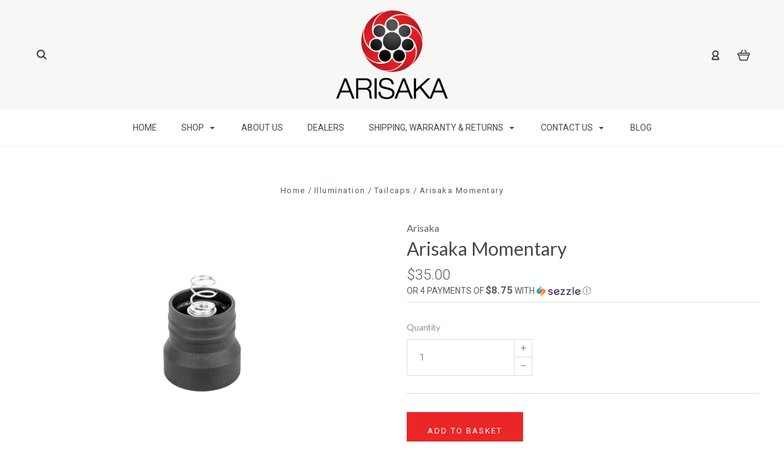

--- FILE ---
content_type: text/html; charset=UTF-8
request_url: https://arisakadefense.com/products/tailcap-momentary.html
body_size: 20733
content:

<!DOCTYPE html>
<html class="no-js" lang="en">
  <head>
    <meta http-equiv="X-UA-Compatible" content="IE=edge,chrome=1">
    <title>Arisaka Tailcap</title>
    <meta property="product:price:amount" content="35" /><meta property="product:price:currency" content="USD" /><meta property="og:url" content="https://arisakadefense.com/products/tailcap-momentary.html" /><meta property="og:site_name" content="Arisaka" /><meta name="keywords" content="Tailcap"><meta name="description" content="Tailcap designed for Surefire Scout M300, M600, and Arisaka 300 and 600 Series Light Bodies. Momentary-on and click-on functionality."><link rel='canonical' href='https://arisakadefense.com/products/tailcap-momentary.html' /><meta name='platform' content='bigcommerce.stencil' /><meta property="og:type" content="product" />
<meta property="og:title" content="Arisaka Momentary" />
<meta property="og:description" content="Tailcap designed for Surefire Scout M300, M600, and Arisaka 300 and 600 Series Light Bodies. Momentary-on and click-on functionality." />
<meta property="og:image" content="https://cdn11.bigcommerce.com/s-7lpxer6ykh/products/998/images/5782/Arisaka_New_Tailcap_and_FS_0009_Arisaka_new_tailcap_session-10.jpg_e0f36852-9b80-449e-b94c-f822c1286eb2__19509.1600107009.386.513.jpg?c=2" />
<meta property="pinterest:richpins" content="disabled" />
    
     
    <link href="https://cdn11.bigcommerce.com/s-7lpxer6ykh/product_images/favicons.png?t=1600138333" rel="shortcut icon">
    <meta name="viewport" content="width=device-width, initial-scale=1, maximum-scale=1">
    <script nonce="" src="https://cdn11.bigcommerce.com/s-7lpxer6ykh/stencil/9e3addc0-dd9b-013d-c07a-46fdf59900b2/e/ce0a6490-dd9b-013d-0270-52d0210503e4/js/modernizr.js"></script>

    <script nonce="">
    function browserSupportsAllFeatures() {
        return window.Promise
            && window.fetch
            && window.URL
            && window.URLSearchParams
            && window.WeakMap
            // object-fit support
            && ('objectFit' in document.documentElement.style);
    }

    function loadScript(src) {
        var js = document.createElement('script');
        js.src = src;
        js.nonce = "";
        js.onerror = function () {
            console.error('Failed to load polyfill script ' + src);
        };
        document.head.appendChild(js);
    }

    if (!browserSupportsAllFeatures()) {
        loadScript('https://cdn11.bigcommerce.com/s-7lpxer6ykh/stencil/9e3addc0-dd9b-013d-c07a-46fdf59900b2/e/ce0a6490-dd9b-013d-0270-52d0210503e4/dist/theme-bundle.polyfills.js');
    }
</script>

    <script nonce="">
      window.lazySizesConfig = window.lazySizesConfig || {};
      window.lazySizesConfig.loadMode = 1;
    </script>
    <script nonce="" async src="https://cdn11.bigcommerce.com/s-7lpxer6ykh/stencil/9e3addc0-dd9b-013d-c07a-46fdf59900b2/e/ce0a6490-dd9b-013d-0270-52d0210503e4/dist/theme-bundle.head_async.js"></script>

    <link data-stencil-stylesheet href="https://cdn11.bigcommerce.com/s-7lpxer6ykh/stencil/9e3addc0-dd9b-013d-c07a-46fdf59900b2/e/ce0a6490-dd9b-013d-0270-52d0210503e4/css/theme-9ee49030-dd9b-013d-c07a-46fdf59900b2.css" rel="stylesheet">
    <link href="https://fonts.googleapis.com/css?family=Montserrat:400%7CKarla:400%7CRoboto:700,400,300%7CLato:300,400,700,900&display=swap" rel="stylesheet">

    <!-- Start Tracking Code for analytics_googleanalytics4 -->

<script data-cfasync="false" src="https://cdn11.bigcommerce.com/shared/js/google_analytics4_bodl_subscribers-358423becf5d870b8b603a81de597c10f6bc7699.js" integrity="sha256-gtOfJ3Avc1pEE/hx6SKj/96cca7JvfqllWA9FTQJyfI=" crossorigin="anonymous"></script>
<script data-cfasync="false">
  (function () {
    window.dataLayer = window.dataLayer || [];

    function gtag(){
        dataLayer.push(arguments);
    }

    function initGA4(event) {
         function setupGtag() {
            function configureGtag() {
                gtag('js', new Date());
                gtag('set', 'developer_id.dMjk3Nj', true);
                gtag('config', 'G-YTPJ7CD8MB');
            }

            var script = document.createElement('script');

            script.src = 'https://www.googletagmanager.com/gtag/js?id=G-YTPJ7CD8MB';
            script.async = true;
            script.onload = configureGtag;

            document.head.appendChild(script);
        }

        setupGtag();

        if (typeof subscribeOnBodlEvents === 'function') {
            subscribeOnBodlEvents('G-YTPJ7CD8MB', false);
        }

        window.removeEventListener(event.type, initGA4);
    }

    

    var eventName = document.readyState === 'complete' ? 'consentScriptsLoaded' : 'DOMContentLoaded';
    window.addEventListener(eventName, initGA4, false);
  })()
</script>

<!-- End Tracking Code for analytics_googleanalytics4 -->

<!-- Start Tracking Code for analytics_siteverification -->

<meta name="google-site-verification" content="Rg-Xyhv-uKZbw7mCnKfZz-9Ok1ZiQbXjbQbk9hIO9Kg" />
<style type="text/css">
.product-options-container .form-field-product-list .form-field-control {display: none !important;}
</style>

<!-- End Tracking Code for analytics_siteverification -->


<script type="text/javascript" src="https://checkout-sdk.bigcommerce.com/v1/loader.js" defer ></script>
<script src="https://www.google.com/recaptcha/api.js" async defer></script>
<script type="text/javascript">
var BCData = {"product_attributes":{"sku":"TC-2","upc":"638827999926","mpn":null,"gtin":null,"weight":null,"base":true,"image":null,"price":{"without_tax":{"formatted":"$35.00","value":35,"currency":"USD"},"tax_label":"Tax"},"stock":null,"instock":true,"stock_message":null,"purchasable":true,"purchasing_message":null,"call_for_price_message":null}};
</script>
<script type="text/javascript">
    function getSelectedValue(event){
		var pickListDropdown = event.target;
		var getOptionValue = pickListDropdown.options[pickListDropdown.selectedIndex].text;
		event.target.parentElement.parentElement.querySelectorAll('.form-field-control .form-label').forEach(ele => {
			var getValue = ele.querySelector('.form-label-text').innerHTML;
            if(getValue == getOptionValue){
				ele.querySelector('.form-input').click();
			}
        });
    }
	document.addEventListener('DOMContentLoaded', function() {
        document.querySelectorAll('.product-options-container .form-field-product-list').forEach(ele => {
            var divEle = document.createElement('DIV');
            divEle.classList.add('form-select-wrapper');
            var selectEle = document.createElement('SELECT');
            selectEle.classList.add('productPickListDropdown', 'form-input', 'form-select');
			selectEle.setAttribute("onchange", "getSelectedValue(event)");
            ele.querySelectorAll('.form-field-control .form-label').forEach(childEle => {
                var optionEle = document.createElement('OPTION');
				if(childEle.querySelector('.form-input').checked){
            		optionEle.setAttribute('selected', 'selected');
            		optionEle.innerHTML = childEle.querySelector('.form-label-text').innerHTML;
        		}
        		else{
            		optionEle.innerHTML = childEle.querySelector('.form-label-text').innerHTML;
        		}
                selectEle.appendChild(optionEle);
            });
            divEle.appendChild(selectEle);
            ele.appendChild(divEle);
        });
    });
    setTimeout(function(){
		document.querySelector('.productPickListDropdown').onchange = getSelectedValue;
	}, 2000)
</script><script type='text/javascript'>
document.sezzleConfig = { 
"configGroups": 
[ 
{ "targetXPath": '.productView-price/.price-section/.price--withoutTax', 
"splitPriceElementsOn": '-' 
}, 
{ "targetXPath": '.productView-price/.price-section/.price--withTax',
 "splitPriceElementsOn": ' - '
}, 
{ "targetXPath": '.cart-total-grandTotal/SPAN-0', 
"renderToPath": '../..', 
"urlMatch": "cart" }
]
  }</script><script src='https://widget.sezzle.com/v1/javascript/price-widget?uuid=ef071f30-5ba2-4304-af06-8e10b6c57c3f'></script>
 <script data-cfasync="false" src="https://microapps.bigcommerce.com/bodl-events/1.9.4/index.js" integrity="sha256-Y0tDj1qsyiKBRibKllwV0ZJ1aFlGYaHHGl/oUFoXJ7Y=" nonce="" crossorigin="anonymous"></script>
 <script data-cfasync="false" nonce="">

 (function() {
    function decodeBase64(base64) {
       const text = atob(base64);
       const length = text.length;
       const bytes = new Uint8Array(length);
       for (let i = 0; i < length; i++) {
          bytes[i] = text.charCodeAt(i);
       }
       const decoder = new TextDecoder();
       return decoder.decode(bytes);
    }
    window.bodl = JSON.parse(decodeBase64("[base64]"));
 })()

 </script>

<script nonce="">
(function () {
    var xmlHttp = new XMLHttpRequest();

    xmlHttp.open('POST', 'https://bes.gcp.data.bigcommerce.com/nobot');
    xmlHttp.setRequestHeader('Content-Type', 'application/json');
    xmlHttp.send('{"store_id":"1000167387","timezone_offset":"-4.0","timestamp":"2026-02-01T00:23:48.26690100Z","visit_id":"a5d7dd0b-e580-4a18-bd0a-7cd414cabcba","channel_id":1}');
})();
</script>

    

    
    
























































    <!-- snippet location html_head -->

    
<script nonce="" type="application/ld+json">
  {
    "@context": "http://schema.org",
    "@type": "WebSite",
    "name": "Arisaka",
    "url": "https://arisakadefense.com/"
  }
</script>
  </head>

  <body
    class="product 
no-sidebar



success-type-popup
additional-info-disable
"
    data-currency-code="USD"
  >

      
    <div class="icons-svg-sprite"><svg style="position: absolute; width: 0; height: 0;" width="0" height="0" version="1.1" xmlns="http://www.w3.org/2000/svg" xmlns:xlink="http://www.w3.org/1999/xlink">
  <defs>
    <symbol id="icon-arrow-right" viewBox="0 0 605 1024">
      <title>arrow-right</title>
      <path class="path1" d="M564.888 463.153c27.195 26.998 27.195 70.696 0.008 97.675l-422.439 419.588c-13.27 13.18-30.973 20.312-49.399 20.312s-36.13-7.132-49.4-20.312c-27.179-26.982-27.179-70.712-0.007-97.675l376.788-370.74-376.841-370.822c-27.102-26.919-27.102-70.635 0.069-97.599 27.234-27.074 71.527-27.074 98.794-0.004l422.427 419.576z"></path>
    </symbol>
    <symbol id="icon-arrow-left" viewBox="0 0 605 1024">
      <title>arrow-left</title>
      <path class="path1" d="M466.102 980.427l-422.431-419.58c-27.195-26.998-27.195-70.696-0.008-97.675l422.439-419.588c13.27-13.18 30.973-20.312 49.399-20.312s36.13 7.132 49.4 20.312c27.179 26.982 27.179 70.712 0.007 97.675l-376.788 370.74 376.841 370.822c27.102 26.919 27.102 70.635-0.069 97.599-27.234 27.074-71.527 27.074-98.794 0.004l0.004 0.004z"></path>
    </symbol>
    <symbol id="icon-chevron-down" viewBox="0 0 989 1024">
      <title>chevron-down</title>
      <path class="path1" d="M959.544 350.176l-419.58 422.431c-26.998 27.195-70.696 27.195-97.675 0.008l-419.588-422.439c-13.18-13.27-20.312-30.973-20.312-49.399s7.132-36.13 20.312-49.4c26.982-27.179 70.712-27.179 97.675-0.007l370.74 376.788 370.822-376.841c26.919-27.102 70.635-27.102 97.599 0.069 27.074 27.234 27.074 71.527 0.004 98.794l0.004-0.004z"></path>
    </symbol>
    <symbol id="icon-close" viewBox="0 0 1024 1024">
      <title>close</title>
      <path class="path1" d="M860.937 77.878l-825.652 825.652 85.186 85.186 868.244-868.244-85.186-85.186-42.593 42.593z"></path>
      <path class="path2" d="M946.122 860.937l-825.652-825.652-85.186 85.186 868.244 868.244 85.186-85.186-42.593-42.593z"></path>
    </symbol>
    <symbol id="icon-cart" viewBox="0 0 1195 1024">
      <title>basket</title>
      <path class="path1" d="M1056 288h-163.040c-1.184-3.264-2.398-6.496-4.192-9.408l-160-256c-8.512-13.568-23.584-22.592-40.768-22.592-26.496 0-48 21.472-48 48 0 9.344 2.656 18.016 7.264 25.408l134.112 214.592h-410.752l134.112-214.592c4.608-7.36 7.264-16.064 7.264-25.408 0-26.528-21.504-48-48-48-17.184 0-32.256 9.024-40.736 22.592l-160 256c-1.824 2.912-3.040 6.144-4.224 9.408h-163.040c-53.024 0-96 42.976-96 96v64c0 45.472 31.712 83.328 74.144 93.28l121.728 413.888c11.712 39.776 48.544 68.832 92.128 68.832h576c43.584 0 80.416-29.056 92.128-68.832l121.728-413.888c42.432-9.92 74.144-47.808 74.144-93.28v-64c0-53.024-42.976-96-96-96v0zM864 928l-576.032 0.064-112.928-384.064h801.92l-112.96 384zM1056 448h-960v-64h960v64z"></path>
    </symbol>
    <symbol id="icon-account" viewBox="0 0 819 1024">
      <title>account</title>
      <path class="path1" d="M112.188 972.8h609.882c33.882 0 60.988-27.106 60.988-60.988 0-131.012-70.024-246.212-173.929-309.459 72.282-56.471 117.459-144.565 117.459-241.694 0-171.671-140.047-309.459-309.459-309.459-171.671 0-309.459 140.047-309.459 309.459 0 97.129 45.176 185.224 117.459 241.694-103.906 65.506-173.929 178.447-173.929 309.459 0 31.624 27.106 60.988 60.988 60.988v0zM229.647 358.4c0-103.906 83.576-187.482 187.482-187.482s187.482 83.576 187.482 187.482c0 103.906-83.576 187.482-187.482 187.482-103.906-2.259-187.482-85.835-187.482-187.482v0zM417.129 667.859c112.941 0 207.812 76.8 234.918 182.965h-469.835c27.106-106.165 121.976-182.965 234.918-182.965v0z"></path>
    </symbol>
    <symbol id="icon-search" viewBox="0 0 1024 1024">
      <title>search</title>
      <path class="path1" d="M435.627 51.2c212.204 0 384.427 173.935 384.427 389.819 0 80.829-24.603 155.518-65.609 217.93l199.902 202.583c24.603 25.579 24.603 66.505 0 92.083s-65.609 25.579-90.212 0l-197.852-200.537c-64.584 49.111-143.519 77.759-230.656 77.759-212.204-1.023-384.427-174.958-384.427-389.819 0-215.884 172.223-389.819 384.427-389.819v0 0zM435.627 181.14c-141.469 0-256.285 116.639-256.285 259.879s114.816 259.879 256.285 259.879c141.469 0 256.285-116.639 256.285-259.879 1.025-144.264-113.79-259.879-256.285-259.879v0z"></path>
    </symbol>
    <symbol id="icon-wishlist" viewBox="0 0 1195 1024">
      <title>wishlist</title>
      <path class="path1" d="M827.29 0c-120.912 0-197.237 58.845-241.532 112.056-44.295-53.21-120.608-112.056-241.567-112.056-205.894 0-344.192 190.735-344.192 368.864 0 259.315 498.106 606.858 554.901 645.623 9.302 6.338 20.080 9.513 30.858 9.513s21.556-3.175 30.858-9.513c56.795-38.766 554.901-386.308 554.901-645.623 0-178.129-138.321-368.864-344.227-368.864v0zM585.735 902.561c-196.147-139.504-476.269-389.202-476.269-533.697 0-108.752 81.573-259.397 234.725-259.397 139.317 0 188.497 120.315 190.395 125.083 8.001 21.134 28.257 34.958 50.856 35.146h0.387c22.458 0 42.714-13.906 50.984-34.782 2.015-5.131 51.219-125.446 190.489-125.446 153.164 0 234.76 150.634 234.76 259.397-0.012 144.331-280.157 394.087-476.327 533.697v0z"></path>
    </symbol>
    <symbol id="icon-star" viewBox="0 0 1024 1024">
      <title>star</title>
      <path class="path1" d="M984.504 339.577c-47.75-21.094-174.154-30.282-283.219-34.282-34.154-98.685-88.749-246.342-134.435-291.469-18.627-18.435-48.374-18.435-67.034 0-45.654 45.158-100.278 192.813-134.403 291.469-109.034 4-235.376 13.187-283.19 34.253-25.818 11.411-36.614 42.838-22.938 68.093 31.126 57.28 110.064 142.531 209.126 226.499-27.094 110.25-45.126 210.938-49.936 279.782-2.682 37.779 36.579 64.221 70.125 46.56 62.013-32.925 141.645-67.862 244.749-132.56 32.006 20.096 237.859 138.093 267.002 138.093 27.814 0 49.875-23.866 47.872-52.093-4.81-68.845-22.842-169.533-49.936-279.782 99.094-84 178.032-169.251 209.126-226.531 13.616-25.072 2.998-56.643-22.909-68.032v0z"></path>
    </symbol>
    <symbol id="icon-spinner" viewBox="0 0 1024 1024">
      <title>spinner</title>
      <path class="path1" d="M300.571 796.571q0 30.286-21.429 51.714t-51.714 21.429q-29.714 0-51.429-21.714t-21.714-51.429q0-30.286 21.429-51.714t51.714-21.429 51.714 21.429 21.429 51.714zM585.143 914.286q0 30.286-21.429 51.714t-51.714 21.429-51.714-21.429-21.429-51.714 21.429-51.714 51.714-21.429 51.714 21.429 21.429 51.714zM182.857 512q0 30.286-21.429 51.714t-51.714 21.429-51.714-21.429-21.429-51.714 21.429-51.714 51.714-21.429 51.714 21.429 21.429 51.714zM869.714 796.571q0 29.714-21.714 51.429t-51.429 21.714q-30.286 0-51.714-21.429t-21.429-51.714 21.429-51.714 51.714-21.429 51.714 21.429 21.429 51.714zM318.857 227.429q0 37.714-26.857 64.571t-64.571 26.857-64.571-26.857-26.857-64.571 26.857-64.571 64.571-26.857 64.571 26.857 26.857 64.571zM987.429 512q0 30.286-21.429 51.714t-51.714 21.429-51.714-21.429-21.429-51.714 21.429-51.714 51.714-21.429 51.714 21.429 21.429 51.714zM621.714 109.714q0 45.714-32 77.714t-77.714 32-77.714-32-32-77.714 32-77.714 77.714-32 77.714 32 32 77.714zM924.571 227.429q0 53.143-37.714 90.571t-90.286 37.429q-53.143 0-90.571-37.429t-37.429-90.571q0-52.571 37.429-90.286t90.571-37.714q52.571 0 90.286 37.714t37.714 90.286z"></path>
    </symbol>
    <symbol id="icon-check-mark" viewBox="0 0 1408 1024">
      <title>check-mark</title>
      <path class="path1" d="M1317.965 53.443c-61.952-61.983-162.41-61.983-224.362 0l-551.661 551.599-271.101-271.101c-61.921-61.983-162.44-61.983-224.362 0-61.952 61.952-61.952 162.41 0 224.362l383.282 383.313c30.976 31.007 71.594 46.464 112.181 46.464s81.205-15.457 112.181-46.464l663.811-663.811c61.983-61.952 61.983-162.41 0.031-224.362z"></path>
    </symbol>
    <symbol id="icon-grid" viewBox="0 0 1024 1024">
      <title>grid</title>
      <path class="path1" d="M243.81 121.905c0 67.326-54.579 121.905-121.905 121.905s-121.905-54.579-121.905-121.905c0-67.326 54.579-121.905 121.905-121.905s121.905 54.579 121.905 121.905z"></path>
      <path class="path2" d="M627.81 121.905c0 67.326-54.579 121.905-121.905 121.905s-121.905-54.579-121.905-121.905c0-67.326 54.579-121.905 121.905-121.905s121.905 54.579 121.905 121.905z"></path>
      <path class="path3" d="M1011.81 121.905c0 67.326-54.579 121.905-121.905 121.905s-121.905-54.579-121.905-121.905c0-67.326 54.579-121.905 121.905-121.905s121.905 54.579 121.905 121.905z"></path>
      <path class="path4" d="M243.81 505.905c0 67.326-54.579 121.905-121.905 121.905s-121.905-54.579-121.905-121.905c0-67.326 54.579-121.905 121.905-121.905s121.905 54.579 121.905 121.905z"></path>
      <path class="path5" d="M627.81 505.905c0 67.326-54.579 121.905-121.905 121.905s-121.905-54.579-121.905-121.905c0-67.326 54.579-121.905 121.905-121.905s121.905 54.579 121.905 121.905z"></path>
      <path class="path6" d="M1011.81 505.905c0 67.326-54.579 121.905-121.905 121.905s-121.905-54.579-121.905-121.905c0-67.326 54.579-121.905 121.905-121.905s121.905 54.579 121.905 121.905z"></path>
      <path class="path7" d="M243.81 889.905c0 67.326-54.579 121.905-121.905 121.905s-121.905-54.579-121.905-121.905c0-67.326 54.579-121.905 121.905-121.905s121.905 54.579 121.905 121.905z"></path>
      <path class="path8" d="M627.81 889.905c0 67.326-54.579 121.905-121.905 121.905s-121.905-54.579-121.905-121.905c0-67.326 54.579-121.905 121.905-121.905s121.905 54.579 121.905 121.905z"></path>
      <path class="path9" d="M1011.81 889.905c0 67.326-54.579 121.905-121.905 121.905s-121.905-54.579-121.905-121.905c0-67.326 54.579-121.905 121.905-121.905s121.905 54.579 121.905 121.905z"></path>
    </symbol>
    <symbol id="icon-list" viewBox="0 0 1365 1024">
      <title>list</title>
      <path class="path1" d="M487.619 828.952h780.19c53.861 0 97.524 43.663 97.524 97.524v-48.762c0 53.861-43.663 97.524-97.524 97.524h-780.19c-53.861 0-97.524-43.663-97.524-97.524v48.762c0-53.861 43.663-97.524 97.524-97.524z"></path>
      <path class="path2" d="M243.81 902.095c0 67.326-54.579 121.905-121.905 121.905s-121.905-54.579-121.905-121.905c0-67.326 54.579-121.905 121.905-121.905s121.905 54.579 121.905 121.905z"></path>
      <path class="path3" d="M487.619 438.857h780.19c53.861 0 97.524 43.663 97.524 97.524v-48.762c0 53.861-43.663 97.524-97.524 97.524h-780.19c-53.861 0-97.524-43.663-97.524-97.524v48.762c0-53.861 43.663-97.524 97.524-97.524z"></path>
      <path class="path4" d="M243.81 512c0 67.326-54.579 121.905-121.905 121.905s-121.905-54.579-121.905-121.905c0-67.326 54.579-121.905 121.905-121.905s121.905 54.579 121.905 121.905z"></path>
      <path class="path5" d="M487.619 48.762h780.19c53.861 0 97.524 43.663 97.524 97.524v-48.762c0 53.861-43.663 97.524-97.524 97.524h-780.19c-53.861 0-97.524-43.663-97.524-97.524v48.762c0-53.861 43.663-97.524 97.524-97.524z"></path>
      <path class="path6" d="M243.81 121.905c0 67.326-54.579 121.905-121.905 121.905s-121.905-54.579-121.905-121.905c0-67.326 54.579-121.905 121.905-121.905s121.905 54.579 121.905 121.905z"></path>
    </symbol>
    <symbol id="icon-lock" viewBox="0 0 24 24">
      <title>lock</title>
      <path d="M18 8h-1V6c0-2.76-2.24-5-5-5S7 3.24 7 6v2H6c-1.1 0-2 .9-2 2v10c0 1.1.9 2 2 2h12c1.1 0 2-.9 2-2V10c0-1.1-.9-2-2-2zm-6 9c-1.1 0-2-.9-2-2s.9-2 2-2 2 .9 2 2-.9 2-2 2zm3.1-9H8.9V6c0-1.71 1.39-3.1 3.1-3.1 1.71 0 3.1 1.39 3.1 3.1v2z"></path>
    </symbol>
    <symbol id="icon-plus" viewBox="0 0 1024 1024">
      <title>plus</title>
      <path class="path1" d="M133.766 603.15c-44.237 0-80.101-40.816-80.101-91.161v0c0-50.344 35.865-91.161 80.101-91.161h762.774c44.237 0 80.101 40.816 80.101 91.161v0c0 50.344-35.865 91.161-80.101 91.161h-762.774z"></path>
      <path class="path2" d="M515.153 973.477c-50.344 0-91.161-35.865-91.161-80.101v-762.774c0-44.237 40.816-80.101 91.161-80.101s91.161 35.865 91.161 80.101v762.774c0 44.237-40.816 80.101-91.161 80.101z"></path>
    </symbol>
  </defs>
</svg>
</div>
    <div
      class="
        site-wrapper
      "
      data-site-wrapper
    >
      <!-- snippet location header -->
      <header class="site-header" role="banner">
    <div class="site-alerts" data-alerts>




</div>
  <div class="mobile-search-form" data-mobile-search>
    <a href="#" class="modal-close" aria-label="Close">
  <span aria-hidden="true">
    <svg class="icon icon-close"><use xlink:href="#icon-close" /></svg>
  </span>
</a>
    <!-- snippet location forms_search -->

<form
  class="search-form visible"
  action="/search.php"
  data-search-form
  data-validated-form
>
  <div class="form-field">
    <input
      class="search-input form-input form-input-short"
      name="search_query"
      placeholder="Type in a keyword"
      data-search-input
    >
  </div>
  <button class="button-search-submit" type="submit" data-search-submit>
    <svg class="icon icon-search">
      <use xlink:href="#icon-search" />
    </svg>
  </button>
</form>
    <div class="quick-search-mobile" data-quick-search></div>
  </div>
  <section
    class="top-bar logo-align-center"
    data-header-container
  >
    <div class="container">
      <div class="button-mobile-nav-toggle">
  <button class="top-bar-button">
    <i class="burger"></i>
  </button>
</div>

      <a
        class="mobile-compare-link button-compare-toggle"
        href="/compare"
        data-compare-link="/compare"
      >
        Compare
        <span class="compare-items-count"></span>
      </a>

      
  <div class="top-bar-left">
  <div class="search-wrap search-compressed" data-search>
    <!-- snippet location forms_search -->

<form
  class="search-form visible"
  action="/search.php"
  data-search-form
  data-validated-form
>
  <div class="form-field">
    <input
      class="search-input form-input form-input-short"
      name="search_query"
      placeholder="Type in a keyword"
      data-search-input
    >
  </div>
  <button class="button-search-submit" type="submit" data-search-submit>
    <svg class="icon icon-search">
      <use xlink:href="#icon-search" />
    </svg>
  </button>
</form>
    <div class="quick-search" data-quick-search></div>
  </div>
</div>

<div class="top-bar-center">
  <a class="site-branding-link" href="https://arisakadefense.com/">
    <img
      class="site-branding-logo"
      src="https://cdn11.bigcommerce.com/s-7lpxer6ykh/images/stencil/original/arisaka-color_1534938813__44479.original.png"
      alt="Arisaka"
    >
</a>
</div>

<div class="top-bar-right">
  <div class="customer-utils">
    <div
  class="compare-wrap custom-util dropdown"
  data-compare-widget
  data-dropdown
>
  <button
    class="top-bar-button button-compare-toggle dropdown-toggle"
    data-dropdown-toggle
  >
    Compare
    <span class="compare-items-count"></span>
  </button>
  <div
    class="compare-tab dropdown-panel dropdown-panel-tooltip"
    data-compare-tab
    data-dropdown-panel
  >
    <ul
      class="compare-items-list"
      data-compare-items-wrapper
      data-compare-items
    >
    </ul>
    <div class="compare-tab-lower">
      <a
        href="/compare"
        data-compare-link="/compare"
        class="button button-primary compare-submit"
        data-compare-text="Compare"
        data-add-more-text="Add more to compare"
      >
      </a>
    </div>
  </div>
</div>


  <div class="customer-links customer-util">
      <a class="top-bar-button" href="/login.php">
    <svg class="icon icon-account"><use xlink:href="#icon-account" /></svg>
  </a>
  </div>


<div class="mini-cart-wrap dropdown customer-util logo-align-center" data-dropdown>
  <button class="top-bar-button button-cart-toggle dropdown-toggle" data-dropdown-toggle>
  <svg class="icon icon-cart"><use xlink:href="#icon-cart" /></svg>
  <span class="icon-cart-count "><span class="number">0</span></span>
</button>
<div class="dropdown-panel dropdown-panel-tooltip mini-cart" data-dropdown-panel>
  <div class="mini-cart-inner">
    <div class="mini-cart-contents">
      
<footer class="mini-cart-footer">
    <p class="mini-cart-empty">Your basket is empty.</p>
</footer>
    </div>
  </div>
</div>
</div>
  </div>
</div>


      <section class="utils mobile-customer-utils">
        <div class="util search-util">
          <button class="button-search-toggle" data-mobile-search-toggle>
            <svg class="icon icon-search">
              <use xlink:href="#icon-search" />
            </svg>
          </button>
        </div>

        <div class="util">
          <a class="cart-link" href="/cart.php">
            <svg class="icon icon-cart">
              <use xlink:href="#icon-cart" />
            </svg>
            <span
              class="icon-cart-count "
            >
              <span class="number">0</span>
            </span>
          </a>
        </div>
      </section>
    </div>
  </section>

  <div data-content-region="header_bottom--global"><div data-layout-id="4b8caae1-b408-419a-aa08-00f46f947a8c">       <div data-sub-layout-container="06121a18-6753-470d-b78b-1d98d4e3830b" data-layout-name="Layout">
    <style data-container-styling="06121a18-6753-470d-b78b-1d98d4e3830b">
        [data-sub-layout-container="06121a18-6753-470d-b78b-1d98d4e3830b"] {
            box-sizing: border-box;
            display: flex;
            flex-wrap: wrap;
            z-index: 0;
            position: relative;
            padding-top: 0px;
            padding-right: 0px;
            padding-bottom: 0px;
            padding-left: 0px;
            margin-top: 0px;
            margin-right: 0px;
            margin-bottom: 0px;
            margin-left: 0px;
            border-width: px;
            border-style: ;
            border-color: ;
        }

        [data-sub-layout-container="06121a18-6753-470d-b78b-1d98d4e3830b"]:after {
            display: block;
            position: absolute;
            top: 0;
            left: 0;
            bottom: 0;
            right: 0;
            background-size: cover;
            z-index: auto;
        }
    </style>

    <div data-sub-layout="842adf50-1c42-4594-a51f-237d15b7d314">
        <style data-column-styling="842adf50-1c42-4594-a51f-237d15b7d314">
            [data-sub-layout="842adf50-1c42-4594-a51f-237d15b7d314"] {
                display: flex;
                flex-direction: column;
                box-sizing: border-box;
                flex-basis: 100%;
                max-width: 100%;
                z-index: 0;
                position: relative;
                padding-top: 0px;
                padding-right: 0px;
                padding-bottom: 0px;
                padding-left: 0px;
                margin-top: 0px;
                margin-right: 0px;
                margin-bottom: 0px;
                margin-left: 0px;
                border-width: px;
                border-style: ;
                border-color: ;
                justify-content: center;
            }
            [data-sub-layout="842adf50-1c42-4594-a51f-237d15b7d314"]:after {
                display: block;
                position: absolute;
                top: 0;
                left: 0;
                bottom: 0;
                right: 0;
                background-size: cover;
                z-index: auto;
            }
            @media only screen and (max-width: 700px) {
                [data-sub-layout="842adf50-1c42-4594-a51f-237d15b7d314"] {
                    flex-basis: 100%;
                    max-width: 100%;
                }
            }
        </style>
        <div data-widget-id="f619a180-166d-4c96-b11a-1be515820266" data-placement-id="867f0e2d-9485-4c4d-91cc-537fc6a2773b" data-placement-status="ACTIVE"><style type="text/css">
  .hideButton button.quick-action-button{display: none !important;}
</style>
<script type="text/javascript">
  document.addEventListener('DOMContentLoaded', function(){
	document.querySelectorAll('.product-grid-item').forEach(ele => {
      	var button = ele.querySelector('button.quick-action-button');
      	if(ele.querySelector('.product-item-details').contains(button)){
          ele.classList.add('hideButton');
          var getURL = ele.querySelector('.product-item-title > a').getAttribute('href');
          var anchorEle = document.createElement('A');
          anchorEle.classList.add('button', 'button-wide', 'button-short', 'quick-action-button');
          anchorEle.innerHTML = 'Pick Options';
          anchorEle.setAttribute('href', getURL);
          ele.querySelector('.product-item-details').appendChild(anchorEle);
        }
    })
  });
</script>
</div>
    </div>
</div>

</div></div>
  <div data-content-region="header_bottom"></div>

  <section class="main-nav-bar">
    <div
      class="
        container
      "
      data-navigation-container
    >
      <div
        class="navigation-overflow-scroll-arrow left-arrow"
        data-navigation-scroll="left"
      >
        <svg class="icon icon-arrow-left">
          <use xlink:href="#icon-arrow-left" />
        </svg>
      </div>
      <nav
        class="navigation style-dropdown-standard"
        data-navigation
      >
        <ul class="main-nav-list">
            <li class="main-nav-item">
              <a class="top-level-nav-link" href="https://arisakadefense.com/">
                Home
              </a>
            </li>
              <li
  class="
    main-nav-item
    dropdown
    shop-dropdown
      "
  data-dropdown
>
  <a
    class="dropdown-toggle top-level-nav-link items"
    href="#"
    data-dropdown-toggle
  >
    Shop
    <svg class="icon icon-arrow-down">
      <use xlink:href="#icon-arrow-down" />
    </svg>
  </a>
    <ul
      class="dropdown-panel"
      data-dropdown-panel
    >
          <li
            class="
              nav-tier-item
              has-children
            "
            data-tier
          >
            <a href="https://arisakadefense.com/control-accessories/" data-tier-toggle>
              Control
              <svg class="icon icon-arrow-down">
                <use xlink:href="#icon-arrow-down" />
              </svg>
            </a>
            <ul class="dropdown-tier" data-tier-panel>
              <li class="parent-all nav-tier-item ">
  <a href="https://arisakadefense.com/control-accessories/">
      All Control
  </a>
</li>
    <li class="nav-tier-item ">
      <a href="https://arisakadefense.com/control/m-lok-control/">
        M-Lok
      </a>
    </li>
    <li class="nav-tier-item ">
      <a href="https://arisakadefense.com/control/picatinny-control/">
        Picatinny
      </a>
    </li>
    <li class="nav-tier-item ">
      <a href="https://arisakadefense.com/control/keymod/">
        KeyMod
      </a>
    </li>
    <li class="nav-tier-item ">
      <a href="https://arisakadefense.com/control/other-control/">
        Other
      </a>
    </li>
  <li class="nav-tier-item-empty"></li>
  <li class="nav-tier-item-empty"></li>
  <li class="nav-tier-item-empty"></li>
  <li class="nav-tier-item-empty"></li>
  <li class="nav-tier-item-empty"></li>
  <li class="nav-tier-item-empty"></li>
            </ul>
          </li>
          <li
            class="
              nav-tier-item
              has-children
            "
            data-tier
          >
            <a href="https://arisakadefense.com/light-mount/" data-tier-toggle>
              Light Mounts
              <svg class="icon icon-arrow-down">
                <use xlink:href="#icon-arrow-down" />
              </svg>
            </a>
            <ul class="dropdown-tier" data-tier-panel>
              <li class="parent-all nav-tier-item ">
  <a href="https://arisakadefense.com/light-mount/">
      All Light Mounts
  </a>
</li>
    <li class="nav-tier-item ">
      <a href="https://arisakadefense.com/illumination/light-mounts/m-lok-light-mounts/">
        M-Lok
      </a>
    </li>
    <li class="nav-tier-item ">
      <a href="https://arisakadefense.com/illumination/light-mounts/picatinny/">
        Picatinny
      </a>
    </li>
    <li class="nav-tier-item ">
      <a href="https://arisakadefense.com/illumination/light-mounts/keymod-light-mounts/">
        KeyMod
      </a>
    </li>
    <li class="nav-tier-item ">
      <a href="https://arisakadefense.com/illumination/light-mounts/other/">
        Other
      </a>
    </li>
  <li class="nav-tier-item-empty"></li>
  <li class="nav-tier-item-empty"></li>
  <li class="nav-tier-item-empty"></li>
  <li class="nav-tier-item-empty"></li>
  <li class="nav-tier-item-empty"></li>
  <li class="nav-tier-item-empty"></li>
            </ul>
          </li>
          <li
            class="
              nav-tier-item
              has-children
            "
            data-tier
          >
            <a href="https://arisakadefense.com/illumination/" data-tier-toggle>
              Illumination
              <svg class="icon icon-arrow-down">
                <use xlink:href="#icon-arrow-down" />
              </svg>
            </a>
            <ul class="dropdown-tier" data-tier-panel>
              <li class="parent-all nav-tier-item ">
  <a href="https://arisakadefense.com/illumination/">
      All Illumination
  </a>
</li>
    <li class="nav-tier-item ">
      <a href="https://arisakadefense.com/complete-light/">
        Complete Lights
      </a>
    </li>
    <li class="nav-tier-item ">
      <a href="https://arisakadefense.com/illumination/heads-bodies/">
        Heads &amp; Bodies
      </a>
    </li>
    <li class="nav-tier-item ">
      <a href="https://arisakadefense.com/illumination/lasers/">
        Lasers &amp; Illuminators
      </a>
    </li>
    <li class="nav-tier-item ">
      <a href="https://arisakadefense.com/illumination/tailcaps/">
        Tailcaps
      </a>
    </li>
    <li class="nav-tier-item ">
      <a href="https://arisakadefense.com/tailcaps-remotes/">
        Remotes
      </a>
    </li>
    <li class="nav-tier-item ">
      <a href="https://arisakadefense.com/battery/">
        Batteries
      </a>
    </li>
  <li class="nav-tier-item-empty"></li>
  <li class="nav-tier-item-empty"></li>
  <li class="nav-tier-item-empty"></li>
  <li class="nav-tier-item-empty"></li>
  <li class="nav-tier-item-empty"></li>
  <li class="nav-tier-item-empty"></li>
            </ul>
          </li>
          <li
            class="
              nav-tier-item
            "
          >
            <a href="https://arisakadefense.com/optic-mount/">
              Optics &amp; Optic Mounts
            </a>
          </li>
          <li
            class="
              nav-tier-item
            "
          >
            <a href="https://arisakadefense.com/rail-slider-system/">
              Rail Slider System
            </a>
          </li>
          <li
            class="
              nav-tier-item
            "
          >
            <a href="https://arisakadefense.com/sling-accessories/">
              Sling
            </a>
          </li>
          <li
            class="
              nav-tier-item
            "
          >
            <a href="https://arisakadefense.com/stock/">
              Stock
            </a>
          </li>
          <li
            class="
              nav-tier-item
            "
          >
            <a href="https://arisakadefense.com/tools/">
              Tools &amp; Hardware
            </a>
          </li>
          <li
            class="
              nav-tier-item
            "
          >
            <a href="https://arisakadefense.com/apparel/">
              Apparel
            </a>
          </li>
          <li
            class="
              nav-tier-item
            "
          >
            <a href="https://arisakadefense.com/sale/">
              Sale
            </a>
          </li>
        <li class="nav-tier-item-empty"></li>
        <li class="nav-tier-item-empty"></li>
        <li class="nav-tier-item-empty"></li>
        <li class="nav-tier-item-empty"></li>
        <li class="nav-tier-item-empty"></li>
        <li class="nav-tier-item-empty"></li>
    </ul>
</li>
                <li class="main-nav-item">
      <a class="top-level-nav-link items" href="https://arisakadefense.com/about-us/">
        About Us
      </a>
    </li>
    <li class="main-nav-item">
      <a class="top-level-nav-link items" href="https://arisakadefense.com/dealers/">
        Dealers
      </a>
    </li>
    <li
      class="
        main-nav-item
        dropdown
          pages-dropdown
              "
      data-dropdown
    >
      <a
        class="dropdown-toggle top-level-nav-link items"
        href="#"
        data-dropdown-toggle
      >
        Shipping, Warranty &amp; Returns
        <svg class="icon icon-arrow-down">
          <use xlink:href="#icon-arrow-down" />
        </svg>
      </a>
        <ul
          class="
            dropdown-panel
              pages-panel
          "
          data-dropdown-panel
        >
          <li class="parent-all nav-tier-item ">
  <a href="https://arisakadefense.com/shipping-warranty-returns/">
      Shipping, Warranty &amp; Returns
  </a>
</li>
    <li class="nav-tier-item ">
      <a href="https://arisakadefense.com/privacy-policy/">
        Privacy Policy
      </a>
    </li>
    <li class="nav-tier-item ">
      <a href="https://arisakadefense.com/terms-of-service/">
        Terms of Service
      </a>
    </li>
  <li class="nav-tier-item-empty"></li>
  <li class="nav-tier-item-empty"></li>
  <li class="nav-tier-item-empty"></li>
  <li class="nav-tier-item-empty"></li>
  <li class="nav-tier-item-empty"></li>
  <li class="nav-tier-item-empty"></li>
        </ul>
    </li>
    <li
      class="
        main-nav-item
        dropdown
          pages-dropdown
              "
      data-dropdown
    >
      <a
        class="dropdown-toggle top-level-nav-link items"
        href="#"
        data-dropdown-toggle
      >
        Contact Us
        <svg class="icon icon-arrow-down">
          <use xlink:href="#icon-arrow-down" />
        </svg>
      </a>
        <ul
          class="
            dropdown-panel
              pages-panel
          "
          data-dropdown-panel
        >
          <li class="parent-all nav-tier-item ">
  <a href="https://arisakadefense.com/contact-us/">
      Contact Us
  </a>
</li>
    <li class="nav-tier-item ">
      <a href="https://arisakadefense.com/military-and-first-responder-discounts/">
        Military and First Responder Discounts
      </a>
    </li>
    <li class="nav-tier-item ">
      <a href="https://arisakadefense.com/help-me-choose-a-light/">
        Help me choose a light!
      </a>
    </li>
    <li class="nav-tier-item ">
      <a href="https://arisakadefense.com/help-me-choose-a-mount/">
        Help me choose a mount!
      </a>
    </li>
    <li class="nav-tier-item ">
      <a href="https://arisakadefense.com/help-me-choose-a-tailcap-remote/">
        Help me choose a tailcap/remote!
      </a>
    </li>
    <li class="nav-tier-item ">
      <a href="https://arisakadefense.com/instructions/">
        Instructions
      </a>
    </li>
  <li class="nav-tier-item-empty"></li>
  <li class="nav-tier-item-empty"></li>
  <li class="nav-tier-item-empty"></li>
  <li class="nav-tier-item-empty"></li>
  <li class="nav-tier-item-empty"></li>
  <li class="nav-tier-item-empty"></li>
        </ul>
    </li>
    <li class="main-nav-item">
      <a class="top-level-nav-link items" href="https://arisakadefense.com/blog/">
        Blog
      </a>
    </li>
        </ul>
      </nav>
      <div
        class="navigation-overflow-scroll-arrow right-arrow"
        data-navigation-scroll="right"
      >
        <svg class="icon icon-arrow-right">
          <use xlink:href="#icon-arrow-right" />
        </svg>
      </div>
      <div class="customer-utils">
        <div
  class="compare-wrap custom-util dropdown"
  data-compare-widget
  data-dropdown
>
  <button
    class="top-bar-button button-compare-toggle dropdown-toggle"
    data-dropdown-toggle
  >
    Compare
    <span class="compare-items-count"></span>
  </button>
  <div
    class="compare-tab dropdown-panel dropdown-panel-tooltip"
    data-compare-tab
    data-dropdown-panel
  >
    <ul
      class="compare-items-list"
      data-compare-items-wrapper
      data-compare-items
    >
    </ul>
    <div class="compare-tab-lower">
      <a
        href="/compare"
        data-compare-link="/compare"
        class="button button-primary compare-submit"
        data-compare-text="Compare"
        data-add-more-text="Add more to compare"
      >
      </a>
    </div>
  </div>
</div>


  <div class="customer-links customer-util">
      <a class="top-bar-button" href="/login.php">
    <svg class="icon icon-account"><use xlink:href="#icon-account" /></svg>
  </a>
  </div>


<div class="mini-cart-wrap dropdown customer-util logo-align-center" data-dropdown>
  <button class="top-bar-button button-cart-toggle dropdown-toggle" data-dropdown-toggle>
  <svg class="icon icon-cart"><use xlink:href="#icon-cart" /></svg>
  <span class="icon-cart-count "><span class="number">0</span></span>
</button>
<div class="dropdown-panel dropdown-panel-tooltip mini-cart" data-dropdown-panel>
  <div class="mini-cart-inner">
    <div class="mini-cart-contents">
      
<footer class="mini-cart-footer">
    <p class="mini-cart-empty">Your basket is empty.</p>
</footer>
    </div>
  </div>
</div>
</div>
      </div>
    </div>
  </section>

</header>

      
      <main class="main-content">
        
  <header class="page-header">
    <div class="section-title">
      <div class="breadcrumbs-container">
  <ul class="breadcrumbs">
      <li class="breadcrumb ">
          <a href="https://arisakadefense.com/" class="breadcrumb-label breadcrumb-link">
            <span>Home</span>
          </a>
      </li>
      <li class="breadcrumb ">
          <a href="https://arisakadefense.com/illumination/" class="breadcrumb-label breadcrumb-link">
            <span>Illumination</span>
          </a>
      </li>
      <li class="breadcrumb ">
          <a href="https://arisakadefense.com/illumination/tailcaps/" class="breadcrumb-label breadcrumb-link">
            <span>Tailcaps</span>
          </a>
      </li>
      <li class="breadcrumb is-active">
          <a href="https://arisakadefense.com/products/tailcap-momentary.html" class="breadcrumb-label breadcrumb-link">
            <span>Arisaka Momentary</span>
          </a>
      </li>
  </ul>
</div>
    </div>
  </header>

  

<section
  class="
    product-details
    product-block
    section
      product-single
  "
  data-product-container
  data-product-title="Arisaka Momentary"
  data-product-id="998"
  data-event-type="product"
  data-entity-id="998"
  data-name="Arisaka Momentary"
  data-product-category="Illumination, Illumination/Tailcaps"
  data-product-brand="Arisaka"
  data-product-price="35"
  data-product-variant="single-product-option"
>

  <div class="container">
    <div class="product-details-column has-images">
      <div class="product-images-container" data-product-images>
  <div class="product-slides-container">
    <div
      class="product-slides-wrap"
      data-adaptive-height="false"
    >
        <a
          class="product-image"
          href="https://cdn11.bigcommerce.com/s-7lpxer6ykh/images/stencil/2048x2048/products/998/5782/Arisaka_New_Tailcap_and_FS_0009_Arisaka_new_tailcap_session-10.jpg_e0f36852-9b80-449e-b94c-f822c1286eb2__19509.1600107009.jpg?c=2"
          data-product-image
            data-product-main-image
        >
          <img
    src="https://cdn11.bigcommerce.com/s-7lpxer6ykh/images/stencil/160w/products/998/5782/Arisaka_New_Tailcap_and_FS_0009_Arisaka_new_tailcap_session-10.jpg_e0f36852-9b80-449e-b94c-f822c1286eb2__19509.1600107009.jpg?c=2"
    alt="Arisaka Momentary"
    title="Arisaka Momentary"
    data-sizes="auto"
    data-lazyload+lqip
        srcset="https://cdn11.bigcommerce.com/s-7lpxer6ykh/images/stencil/80w/products/998/5782/Arisaka_New_Tailcap_and_FS_0009_Arisaka_new_tailcap_session-10.jpg_e0f36852-9b80-449e-b94c-f822c1286eb2__19509.1600107009.jpg?c=2"
    data-srcset="https://cdn11.bigcommerce.com/s-7lpxer6ykh/images/stencil/80w/products/998/5782/Arisaka_New_Tailcap_and_FS_0009_Arisaka_new_tailcap_session-10.jpg_e0f36852-9b80-449e-b94c-f822c1286eb2__19509.1600107009.jpg?c=2 80w, https://cdn11.bigcommerce.com/s-7lpxer6ykh/images/stencil/160w/products/998/5782/Arisaka_New_Tailcap_and_FS_0009_Arisaka_new_tailcap_session-10.jpg_e0f36852-9b80-449e-b94c-f822c1286eb2__19509.1600107009.jpg?c=2 160w, https://cdn11.bigcommerce.com/s-7lpxer6ykh/images/stencil/320w/products/998/5782/Arisaka_New_Tailcap_and_FS_0009_Arisaka_new_tailcap_session-10.jpg_e0f36852-9b80-449e-b94c-f822c1286eb2__19509.1600107009.jpg?c=2 320w, https://cdn11.bigcommerce.com/s-7lpxer6ykh/images/stencil/640w/products/998/5782/Arisaka_New_Tailcap_and_FS_0009_Arisaka_new_tailcap_session-10.jpg_e0f36852-9b80-449e-b94c-f822c1286eb2__19509.1600107009.jpg?c=2 640w, https://cdn11.bigcommerce.com/s-7lpxer6ykh/images/stencil/960w/products/998/5782/Arisaka_New_Tailcap_and_FS_0009_Arisaka_new_tailcap_session-10.jpg_e0f36852-9b80-449e-b94c-f822c1286eb2__19509.1600107009.jpg?c=2 960w, https://cdn11.bigcommerce.com/s-7lpxer6ykh/images/stencil/1280w/products/998/5782/Arisaka_New_Tailcap_and_FS_0009_Arisaka_new_tailcap_session-10.jpg_e0f36852-9b80-449e-b94c-f822c1286eb2__19509.1600107009.jpg?c=2 1280w, https://cdn11.bigcommerce.com/s-7lpxer6ykh/images/stencil/1920w/products/998/5782/Arisaka_New_Tailcap_and_FS_0009_Arisaka_new_tailcap_session-10.jpg_e0f36852-9b80-449e-b94c-f822c1286eb2__19509.1600107009.jpg?c=2 1920w, https://cdn11.bigcommerce.com/s-7lpxer6ykh/images/stencil/2560w/products/998/5782/Arisaka_New_Tailcap_and_FS_0009_Arisaka_new_tailcap_session-10.jpg_e0f36852-9b80-449e-b94c-f822c1286eb2__19509.1600107009.jpg?c=2 2560w"
  class="lazyload"
  style="object-fit: contain;"
  
/>
        </a>
        <a
          class="product-image"
          href="https://cdn11.bigcommerce.com/s-7lpxer6ykh/images/stencil/2048x2048/products/998/5805/Arisaka_New_Tailcap_and_FS_0010_Arisaka_new_tailcap_session-11.jpg_ae1099cd-1ab5-4409-8ad3-f672bec5d1bf__98945.1600107010.jpg?c=2"
          data-product-image
            data-product-main-image
        >
          <img
    src="https://cdn11.bigcommerce.com/s-7lpxer6ykh/images/stencil/160w/products/998/5805/Arisaka_New_Tailcap_and_FS_0010_Arisaka_new_tailcap_session-11.jpg_ae1099cd-1ab5-4409-8ad3-f672bec5d1bf__98945.1600107010.jpg?c=2"
    alt="Arisaka Momentary"
    title="Arisaka Momentary"
    data-sizes="auto"
    data-lazyload+lqip
        srcset="https://cdn11.bigcommerce.com/s-7lpxer6ykh/images/stencil/80w/products/998/5805/Arisaka_New_Tailcap_and_FS_0010_Arisaka_new_tailcap_session-11.jpg_ae1099cd-1ab5-4409-8ad3-f672bec5d1bf__98945.1600107010.jpg?c=2"
    data-srcset="https://cdn11.bigcommerce.com/s-7lpxer6ykh/images/stencil/80w/products/998/5805/Arisaka_New_Tailcap_and_FS_0010_Arisaka_new_tailcap_session-11.jpg_ae1099cd-1ab5-4409-8ad3-f672bec5d1bf__98945.1600107010.jpg?c=2 80w, https://cdn11.bigcommerce.com/s-7lpxer6ykh/images/stencil/160w/products/998/5805/Arisaka_New_Tailcap_and_FS_0010_Arisaka_new_tailcap_session-11.jpg_ae1099cd-1ab5-4409-8ad3-f672bec5d1bf__98945.1600107010.jpg?c=2 160w, https://cdn11.bigcommerce.com/s-7lpxer6ykh/images/stencil/320w/products/998/5805/Arisaka_New_Tailcap_and_FS_0010_Arisaka_new_tailcap_session-11.jpg_ae1099cd-1ab5-4409-8ad3-f672bec5d1bf__98945.1600107010.jpg?c=2 320w, https://cdn11.bigcommerce.com/s-7lpxer6ykh/images/stencil/640w/products/998/5805/Arisaka_New_Tailcap_and_FS_0010_Arisaka_new_tailcap_session-11.jpg_ae1099cd-1ab5-4409-8ad3-f672bec5d1bf__98945.1600107010.jpg?c=2 640w, https://cdn11.bigcommerce.com/s-7lpxer6ykh/images/stencil/960w/products/998/5805/Arisaka_New_Tailcap_and_FS_0010_Arisaka_new_tailcap_session-11.jpg_ae1099cd-1ab5-4409-8ad3-f672bec5d1bf__98945.1600107010.jpg?c=2 960w, https://cdn11.bigcommerce.com/s-7lpxer6ykh/images/stencil/1280w/products/998/5805/Arisaka_New_Tailcap_and_FS_0010_Arisaka_new_tailcap_session-11.jpg_ae1099cd-1ab5-4409-8ad3-f672bec5d1bf__98945.1600107010.jpg?c=2 1280w, https://cdn11.bigcommerce.com/s-7lpxer6ykh/images/stencil/1920w/products/998/5805/Arisaka_New_Tailcap_and_FS_0010_Arisaka_new_tailcap_session-11.jpg_ae1099cd-1ab5-4409-8ad3-f672bec5d1bf__98945.1600107010.jpg?c=2 1920w, https://cdn11.bigcommerce.com/s-7lpxer6ykh/images/stencil/2560w/products/998/5805/Arisaka_New_Tailcap_and_FS_0010_Arisaka_new_tailcap_session-11.jpg_ae1099cd-1ab5-4409-8ad3-f672bec5d1bf__98945.1600107010.jpg?c=2 2560w"
  class="lazyload"
  style="object-fit: contain;"
  
/>
        </a>
        <a
          class="product-image"
          href="https://cdn11.bigcommerce.com/s-7lpxer6ykh/images/stencil/2048x2048/products/998/5819/Arisaka_New_Tailcap_and_FS_0011_Arisaka_new_tailcap_session-12.jpg_977f3ff3-a3b1-4f7b-ae0c-5bad153c7219__90551.1600107010.jpg?c=2"
          data-product-image
            data-product-main-image
        >
          <img
    src="https://cdn11.bigcommerce.com/s-7lpxer6ykh/images/stencil/160w/products/998/5819/Arisaka_New_Tailcap_and_FS_0011_Arisaka_new_tailcap_session-12.jpg_977f3ff3-a3b1-4f7b-ae0c-5bad153c7219__90551.1600107010.jpg?c=2"
    alt="Arisaka Momentary"
    title="Arisaka Momentary"
    data-sizes="auto"
    data-lazyload+lqip
        srcset="https://cdn11.bigcommerce.com/s-7lpxer6ykh/images/stencil/80w/products/998/5819/Arisaka_New_Tailcap_and_FS_0011_Arisaka_new_tailcap_session-12.jpg_977f3ff3-a3b1-4f7b-ae0c-5bad153c7219__90551.1600107010.jpg?c=2"
    data-srcset="https://cdn11.bigcommerce.com/s-7lpxer6ykh/images/stencil/80w/products/998/5819/Arisaka_New_Tailcap_and_FS_0011_Arisaka_new_tailcap_session-12.jpg_977f3ff3-a3b1-4f7b-ae0c-5bad153c7219__90551.1600107010.jpg?c=2 80w, https://cdn11.bigcommerce.com/s-7lpxer6ykh/images/stencil/160w/products/998/5819/Arisaka_New_Tailcap_and_FS_0011_Arisaka_new_tailcap_session-12.jpg_977f3ff3-a3b1-4f7b-ae0c-5bad153c7219__90551.1600107010.jpg?c=2 160w, https://cdn11.bigcommerce.com/s-7lpxer6ykh/images/stencil/320w/products/998/5819/Arisaka_New_Tailcap_and_FS_0011_Arisaka_new_tailcap_session-12.jpg_977f3ff3-a3b1-4f7b-ae0c-5bad153c7219__90551.1600107010.jpg?c=2 320w, https://cdn11.bigcommerce.com/s-7lpxer6ykh/images/stencil/640w/products/998/5819/Arisaka_New_Tailcap_and_FS_0011_Arisaka_new_tailcap_session-12.jpg_977f3ff3-a3b1-4f7b-ae0c-5bad153c7219__90551.1600107010.jpg?c=2 640w, https://cdn11.bigcommerce.com/s-7lpxer6ykh/images/stencil/960w/products/998/5819/Arisaka_New_Tailcap_and_FS_0011_Arisaka_new_tailcap_session-12.jpg_977f3ff3-a3b1-4f7b-ae0c-5bad153c7219__90551.1600107010.jpg?c=2 960w, https://cdn11.bigcommerce.com/s-7lpxer6ykh/images/stencil/1280w/products/998/5819/Arisaka_New_Tailcap_and_FS_0011_Arisaka_new_tailcap_session-12.jpg_977f3ff3-a3b1-4f7b-ae0c-5bad153c7219__90551.1600107010.jpg?c=2 1280w, https://cdn11.bigcommerce.com/s-7lpxer6ykh/images/stencil/1920w/products/998/5819/Arisaka_New_Tailcap_and_FS_0011_Arisaka_new_tailcap_session-12.jpg_977f3ff3-a3b1-4f7b-ae0c-5bad153c7219__90551.1600107010.jpg?c=2 1920w, https://cdn11.bigcommerce.com/s-7lpxer6ykh/images/stencil/2560w/products/998/5819/Arisaka_New_Tailcap_and_FS_0011_Arisaka_new_tailcap_session-12.jpg_977f3ff3-a3b1-4f7b-ae0c-5bad153c7219__90551.1600107010.jpg?c=2 2560w"
  class="lazyload"
  style="object-fit: contain;"
  
/>
        </a>
        <a
          class="product-image"
          href="https://cdn11.bigcommerce.com/s-7lpxer6ykh/images/stencil/2048x2048/products/998/5843/Arisaka_New_Tailcap_and_FS_0001_Arisaka_new_tailcap_session-2.jpg_56069908-79fc-4321-9150-d2a334d1e98d__35507.1600107011.jpg?c=2"
          data-product-image
            data-product-main-image
        >
          <img
    src="https://cdn11.bigcommerce.com/s-7lpxer6ykh/images/stencil/160w/products/998/5843/Arisaka_New_Tailcap_and_FS_0001_Arisaka_new_tailcap_session-2.jpg_56069908-79fc-4321-9150-d2a334d1e98d__35507.1600107011.jpg?c=2"
    alt="Arisaka Momentary"
    title="Arisaka Momentary"
    data-sizes="auto"
    data-lazyload+lqip
        srcset="https://cdn11.bigcommerce.com/s-7lpxer6ykh/images/stencil/80w/products/998/5843/Arisaka_New_Tailcap_and_FS_0001_Arisaka_new_tailcap_session-2.jpg_56069908-79fc-4321-9150-d2a334d1e98d__35507.1600107011.jpg?c=2"
    data-srcset="https://cdn11.bigcommerce.com/s-7lpxer6ykh/images/stencil/80w/products/998/5843/Arisaka_New_Tailcap_and_FS_0001_Arisaka_new_tailcap_session-2.jpg_56069908-79fc-4321-9150-d2a334d1e98d__35507.1600107011.jpg?c=2 80w, https://cdn11.bigcommerce.com/s-7lpxer6ykh/images/stencil/160w/products/998/5843/Arisaka_New_Tailcap_and_FS_0001_Arisaka_new_tailcap_session-2.jpg_56069908-79fc-4321-9150-d2a334d1e98d__35507.1600107011.jpg?c=2 160w, https://cdn11.bigcommerce.com/s-7lpxer6ykh/images/stencil/320w/products/998/5843/Arisaka_New_Tailcap_and_FS_0001_Arisaka_new_tailcap_session-2.jpg_56069908-79fc-4321-9150-d2a334d1e98d__35507.1600107011.jpg?c=2 320w, https://cdn11.bigcommerce.com/s-7lpxer6ykh/images/stencil/640w/products/998/5843/Arisaka_New_Tailcap_and_FS_0001_Arisaka_new_tailcap_session-2.jpg_56069908-79fc-4321-9150-d2a334d1e98d__35507.1600107011.jpg?c=2 640w, https://cdn11.bigcommerce.com/s-7lpxer6ykh/images/stencil/960w/products/998/5843/Arisaka_New_Tailcap_and_FS_0001_Arisaka_new_tailcap_session-2.jpg_56069908-79fc-4321-9150-d2a334d1e98d__35507.1600107011.jpg?c=2 960w, https://cdn11.bigcommerce.com/s-7lpxer6ykh/images/stencil/1280w/products/998/5843/Arisaka_New_Tailcap_and_FS_0001_Arisaka_new_tailcap_session-2.jpg_56069908-79fc-4321-9150-d2a334d1e98d__35507.1600107011.jpg?c=2 1280w, https://cdn11.bigcommerce.com/s-7lpxer6ykh/images/stencil/1920w/products/998/5843/Arisaka_New_Tailcap_and_FS_0001_Arisaka_new_tailcap_session-2.jpg_56069908-79fc-4321-9150-d2a334d1e98d__35507.1600107011.jpg?c=2 1920w, https://cdn11.bigcommerce.com/s-7lpxer6ykh/images/stencil/2560w/products/998/5843/Arisaka_New_Tailcap_and_FS_0001_Arisaka_new_tailcap_session-2.jpg_56069908-79fc-4321-9150-d2a334d1e98d__35507.1600107011.jpg?c=2 2560w"
  class="lazyload"
  style="object-fit: contain;"
  
/>
        </a>
        <a
          class="product-image"
          href="https://cdn11.bigcommerce.com/s-7lpxer6ykh/images/stencil/2048x2048/products/998/5859/Arisaka_new_tailcap_session-24__42720.1600107011.jpg?c=2"
          data-product-image
            data-product-main-image
        >
          <img
    src="https://cdn11.bigcommerce.com/s-7lpxer6ykh/images/stencil/160w/products/998/5859/Arisaka_new_tailcap_session-24__42720.1600107011.jpg?c=2"
    alt="Arisaka Momentary"
    title="Arisaka Momentary"
    data-sizes="auto"
    data-lazyload+lqip
        srcset="https://cdn11.bigcommerce.com/s-7lpxer6ykh/images/stencil/80w/products/998/5859/Arisaka_new_tailcap_session-24__42720.1600107011.jpg?c=2"
    data-srcset="https://cdn11.bigcommerce.com/s-7lpxer6ykh/images/stencil/80w/products/998/5859/Arisaka_new_tailcap_session-24__42720.1600107011.jpg?c=2 80w, https://cdn11.bigcommerce.com/s-7lpxer6ykh/images/stencil/160w/products/998/5859/Arisaka_new_tailcap_session-24__42720.1600107011.jpg?c=2 160w, https://cdn11.bigcommerce.com/s-7lpxer6ykh/images/stencil/320w/products/998/5859/Arisaka_new_tailcap_session-24__42720.1600107011.jpg?c=2 320w, https://cdn11.bigcommerce.com/s-7lpxer6ykh/images/stencil/640w/products/998/5859/Arisaka_new_tailcap_session-24__42720.1600107011.jpg?c=2 640w, https://cdn11.bigcommerce.com/s-7lpxer6ykh/images/stencil/960w/products/998/5859/Arisaka_new_tailcap_session-24__42720.1600107011.jpg?c=2 960w, https://cdn11.bigcommerce.com/s-7lpxer6ykh/images/stencil/1280w/products/998/5859/Arisaka_new_tailcap_session-24__42720.1600107011.jpg?c=2 1280w, https://cdn11.bigcommerce.com/s-7lpxer6ykh/images/stencil/1920w/products/998/5859/Arisaka_new_tailcap_session-24__42720.1600107011.jpg?c=2 1920w, https://cdn11.bigcommerce.com/s-7lpxer6ykh/images/stencil/2560w/products/998/5859/Arisaka_new_tailcap_session-24__42720.1600107011.jpg?c=2 2560w"
  class="lazyload"
  style="object-fit: contain;"
  
/>
        </a>
    </div>
  </div>
  <ul class="product-images-pagination">
      <li class="pagination-item">
        <a
          class="ratio-1-1"
          href="#"
          data-slide-to="0"
        >
          <img
    src="https://cdn11.bigcommerce.com/s-7lpxer6ykh/images/stencil/160w/products/998/5782/Arisaka_New_Tailcap_and_FS_0009_Arisaka_new_tailcap_session-10.jpg_e0f36852-9b80-449e-b94c-f822c1286eb2__19509.1600107009.jpg?c=2"
    alt="Arisaka Momentary"
    title="Arisaka Momentary"
    data-sizes="auto"
    data-lazyload+lqip
        srcset="https://cdn11.bigcommerce.com/s-7lpxer6ykh/images/stencil/80w/products/998/5782/Arisaka_New_Tailcap_and_FS_0009_Arisaka_new_tailcap_session-10.jpg_e0f36852-9b80-449e-b94c-f822c1286eb2__19509.1600107009.jpg?c=2"
    data-srcset="https://cdn11.bigcommerce.com/s-7lpxer6ykh/images/stencil/80w/products/998/5782/Arisaka_New_Tailcap_and_FS_0009_Arisaka_new_tailcap_session-10.jpg_e0f36852-9b80-449e-b94c-f822c1286eb2__19509.1600107009.jpg?c=2 80w, https://cdn11.bigcommerce.com/s-7lpxer6ykh/images/stencil/160w/products/998/5782/Arisaka_New_Tailcap_and_FS_0009_Arisaka_new_tailcap_session-10.jpg_e0f36852-9b80-449e-b94c-f822c1286eb2__19509.1600107009.jpg?c=2 160w, https://cdn11.bigcommerce.com/s-7lpxer6ykh/images/stencil/320w/products/998/5782/Arisaka_New_Tailcap_and_FS_0009_Arisaka_new_tailcap_session-10.jpg_e0f36852-9b80-449e-b94c-f822c1286eb2__19509.1600107009.jpg?c=2 320w, https://cdn11.bigcommerce.com/s-7lpxer6ykh/images/stencil/640w/products/998/5782/Arisaka_New_Tailcap_and_FS_0009_Arisaka_new_tailcap_session-10.jpg_e0f36852-9b80-449e-b94c-f822c1286eb2__19509.1600107009.jpg?c=2 640w, https://cdn11.bigcommerce.com/s-7lpxer6ykh/images/stencil/960w/products/998/5782/Arisaka_New_Tailcap_and_FS_0009_Arisaka_new_tailcap_session-10.jpg_e0f36852-9b80-449e-b94c-f822c1286eb2__19509.1600107009.jpg?c=2 960w, https://cdn11.bigcommerce.com/s-7lpxer6ykh/images/stencil/1280w/products/998/5782/Arisaka_New_Tailcap_and_FS_0009_Arisaka_new_tailcap_session-10.jpg_e0f36852-9b80-449e-b94c-f822c1286eb2__19509.1600107009.jpg?c=2 1280w, https://cdn11.bigcommerce.com/s-7lpxer6ykh/images/stencil/1920w/products/998/5782/Arisaka_New_Tailcap_and_FS_0009_Arisaka_new_tailcap_session-10.jpg_e0f36852-9b80-449e-b94c-f822c1286eb2__19509.1600107009.jpg?c=2 1920w, https://cdn11.bigcommerce.com/s-7lpxer6ykh/images/stencil/2560w/products/998/5782/Arisaka_New_Tailcap_and_FS_0009_Arisaka_new_tailcap_session-10.jpg_e0f36852-9b80-449e-b94c-f822c1286eb2__19509.1600107009.jpg?c=2 2560w"
  class="lazyload product-images-thumbnail"
  style="object-fit: cover;"
  
/>
        </a>
      </li>
      <li class="pagination-item">
        <a
          class="ratio-1-1"
          href="#"
          data-slide-to="1"
        >
          <img
    src="https://cdn11.bigcommerce.com/s-7lpxer6ykh/images/stencil/160w/products/998/5805/Arisaka_New_Tailcap_and_FS_0010_Arisaka_new_tailcap_session-11.jpg_ae1099cd-1ab5-4409-8ad3-f672bec5d1bf__98945.1600107010.jpg?c=2"
    alt="Arisaka Momentary"
    title="Arisaka Momentary"
    data-sizes="auto"
    data-lazyload+lqip
        srcset="https://cdn11.bigcommerce.com/s-7lpxer6ykh/images/stencil/80w/products/998/5805/Arisaka_New_Tailcap_and_FS_0010_Arisaka_new_tailcap_session-11.jpg_ae1099cd-1ab5-4409-8ad3-f672bec5d1bf__98945.1600107010.jpg?c=2"
    data-srcset="https://cdn11.bigcommerce.com/s-7lpxer6ykh/images/stencil/80w/products/998/5805/Arisaka_New_Tailcap_and_FS_0010_Arisaka_new_tailcap_session-11.jpg_ae1099cd-1ab5-4409-8ad3-f672bec5d1bf__98945.1600107010.jpg?c=2 80w, https://cdn11.bigcommerce.com/s-7lpxer6ykh/images/stencil/160w/products/998/5805/Arisaka_New_Tailcap_and_FS_0010_Arisaka_new_tailcap_session-11.jpg_ae1099cd-1ab5-4409-8ad3-f672bec5d1bf__98945.1600107010.jpg?c=2 160w, https://cdn11.bigcommerce.com/s-7lpxer6ykh/images/stencil/320w/products/998/5805/Arisaka_New_Tailcap_and_FS_0010_Arisaka_new_tailcap_session-11.jpg_ae1099cd-1ab5-4409-8ad3-f672bec5d1bf__98945.1600107010.jpg?c=2 320w, https://cdn11.bigcommerce.com/s-7lpxer6ykh/images/stencil/640w/products/998/5805/Arisaka_New_Tailcap_and_FS_0010_Arisaka_new_tailcap_session-11.jpg_ae1099cd-1ab5-4409-8ad3-f672bec5d1bf__98945.1600107010.jpg?c=2 640w, https://cdn11.bigcommerce.com/s-7lpxer6ykh/images/stencil/960w/products/998/5805/Arisaka_New_Tailcap_and_FS_0010_Arisaka_new_tailcap_session-11.jpg_ae1099cd-1ab5-4409-8ad3-f672bec5d1bf__98945.1600107010.jpg?c=2 960w, https://cdn11.bigcommerce.com/s-7lpxer6ykh/images/stencil/1280w/products/998/5805/Arisaka_New_Tailcap_and_FS_0010_Arisaka_new_tailcap_session-11.jpg_ae1099cd-1ab5-4409-8ad3-f672bec5d1bf__98945.1600107010.jpg?c=2 1280w, https://cdn11.bigcommerce.com/s-7lpxer6ykh/images/stencil/1920w/products/998/5805/Arisaka_New_Tailcap_and_FS_0010_Arisaka_new_tailcap_session-11.jpg_ae1099cd-1ab5-4409-8ad3-f672bec5d1bf__98945.1600107010.jpg?c=2 1920w, https://cdn11.bigcommerce.com/s-7lpxer6ykh/images/stencil/2560w/products/998/5805/Arisaka_New_Tailcap_and_FS_0010_Arisaka_new_tailcap_session-11.jpg_ae1099cd-1ab5-4409-8ad3-f672bec5d1bf__98945.1600107010.jpg?c=2 2560w"
  class="lazyload product-images-thumbnail"
  style="object-fit: cover;"
  
/>
        </a>
      </li>
      <li class="pagination-item">
        <a
          class="ratio-1-1"
          href="#"
          data-slide-to="2"
        >
          <img
    src="https://cdn11.bigcommerce.com/s-7lpxer6ykh/images/stencil/160w/products/998/5819/Arisaka_New_Tailcap_and_FS_0011_Arisaka_new_tailcap_session-12.jpg_977f3ff3-a3b1-4f7b-ae0c-5bad153c7219__90551.1600107010.jpg?c=2"
    alt="Arisaka Momentary"
    title="Arisaka Momentary"
    data-sizes="auto"
    data-lazyload+lqip
        srcset="https://cdn11.bigcommerce.com/s-7lpxer6ykh/images/stencil/80w/products/998/5819/Arisaka_New_Tailcap_and_FS_0011_Arisaka_new_tailcap_session-12.jpg_977f3ff3-a3b1-4f7b-ae0c-5bad153c7219__90551.1600107010.jpg?c=2"
    data-srcset="https://cdn11.bigcommerce.com/s-7lpxer6ykh/images/stencil/80w/products/998/5819/Arisaka_New_Tailcap_and_FS_0011_Arisaka_new_tailcap_session-12.jpg_977f3ff3-a3b1-4f7b-ae0c-5bad153c7219__90551.1600107010.jpg?c=2 80w, https://cdn11.bigcommerce.com/s-7lpxer6ykh/images/stencil/160w/products/998/5819/Arisaka_New_Tailcap_and_FS_0011_Arisaka_new_tailcap_session-12.jpg_977f3ff3-a3b1-4f7b-ae0c-5bad153c7219__90551.1600107010.jpg?c=2 160w, https://cdn11.bigcommerce.com/s-7lpxer6ykh/images/stencil/320w/products/998/5819/Arisaka_New_Tailcap_and_FS_0011_Arisaka_new_tailcap_session-12.jpg_977f3ff3-a3b1-4f7b-ae0c-5bad153c7219__90551.1600107010.jpg?c=2 320w, https://cdn11.bigcommerce.com/s-7lpxer6ykh/images/stencil/640w/products/998/5819/Arisaka_New_Tailcap_and_FS_0011_Arisaka_new_tailcap_session-12.jpg_977f3ff3-a3b1-4f7b-ae0c-5bad153c7219__90551.1600107010.jpg?c=2 640w, https://cdn11.bigcommerce.com/s-7lpxer6ykh/images/stencil/960w/products/998/5819/Arisaka_New_Tailcap_and_FS_0011_Arisaka_new_tailcap_session-12.jpg_977f3ff3-a3b1-4f7b-ae0c-5bad153c7219__90551.1600107010.jpg?c=2 960w, https://cdn11.bigcommerce.com/s-7lpxer6ykh/images/stencil/1280w/products/998/5819/Arisaka_New_Tailcap_and_FS_0011_Arisaka_new_tailcap_session-12.jpg_977f3ff3-a3b1-4f7b-ae0c-5bad153c7219__90551.1600107010.jpg?c=2 1280w, https://cdn11.bigcommerce.com/s-7lpxer6ykh/images/stencil/1920w/products/998/5819/Arisaka_New_Tailcap_and_FS_0011_Arisaka_new_tailcap_session-12.jpg_977f3ff3-a3b1-4f7b-ae0c-5bad153c7219__90551.1600107010.jpg?c=2 1920w, https://cdn11.bigcommerce.com/s-7lpxer6ykh/images/stencil/2560w/products/998/5819/Arisaka_New_Tailcap_and_FS_0011_Arisaka_new_tailcap_session-12.jpg_977f3ff3-a3b1-4f7b-ae0c-5bad153c7219__90551.1600107010.jpg?c=2 2560w"
  class="lazyload product-images-thumbnail"
  style="object-fit: cover;"
  
/>
        </a>
      </li>
      <li class="pagination-item">
        <a
          class="ratio-1-1"
          href="#"
          data-slide-to="3"
        >
          <img
    src="https://cdn11.bigcommerce.com/s-7lpxer6ykh/images/stencil/160w/products/998/5843/Arisaka_New_Tailcap_and_FS_0001_Arisaka_new_tailcap_session-2.jpg_56069908-79fc-4321-9150-d2a334d1e98d__35507.1600107011.jpg?c=2"
    alt="Arisaka Momentary"
    title="Arisaka Momentary"
    data-sizes="auto"
    data-lazyload+lqip
        srcset="https://cdn11.bigcommerce.com/s-7lpxer6ykh/images/stencil/80w/products/998/5843/Arisaka_New_Tailcap_and_FS_0001_Arisaka_new_tailcap_session-2.jpg_56069908-79fc-4321-9150-d2a334d1e98d__35507.1600107011.jpg?c=2"
    data-srcset="https://cdn11.bigcommerce.com/s-7lpxer6ykh/images/stencil/80w/products/998/5843/Arisaka_New_Tailcap_and_FS_0001_Arisaka_new_tailcap_session-2.jpg_56069908-79fc-4321-9150-d2a334d1e98d__35507.1600107011.jpg?c=2 80w, https://cdn11.bigcommerce.com/s-7lpxer6ykh/images/stencil/160w/products/998/5843/Arisaka_New_Tailcap_and_FS_0001_Arisaka_new_tailcap_session-2.jpg_56069908-79fc-4321-9150-d2a334d1e98d__35507.1600107011.jpg?c=2 160w, https://cdn11.bigcommerce.com/s-7lpxer6ykh/images/stencil/320w/products/998/5843/Arisaka_New_Tailcap_and_FS_0001_Arisaka_new_tailcap_session-2.jpg_56069908-79fc-4321-9150-d2a334d1e98d__35507.1600107011.jpg?c=2 320w, https://cdn11.bigcommerce.com/s-7lpxer6ykh/images/stencil/640w/products/998/5843/Arisaka_New_Tailcap_and_FS_0001_Arisaka_new_tailcap_session-2.jpg_56069908-79fc-4321-9150-d2a334d1e98d__35507.1600107011.jpg?c=2 640w, https://cdn11.bigcommerce.com/s-7lpxer6ykh/images/stencil/960w/products/998/5843/Arisaka_New_Tailcap_and_FS_0001_Arisaka_new_tailcap_session-2.jpg_56069908-79fc-4321-9150-d2a334d1e98d__35507.1600107011.jpg?c=2 960w, https://cdn11.bigcommerce.com/s-7lpxer6ykh/images/stencil/1280w/products/998/5843/Arisaka_New_Tailcap_and_FS_0001_Arisaka_new_tailcap_session-2.jpg_56069908-79fc-4321-9150-d2a334d1e98d__35507.1600107011.jpg?c=2 1280w, https://cdn11.bigcommerce.com/s-7lpxer6ykh/images/stencil/1920w/products/998/5843/Arisaka_New_Tailcap_and_FS_0001_Arisaka_new_tailcap_session-2.jpg_56069908-79fc-4321-9150-d2a334d1e98d__35507.1600107011.jpg?c=2 1920w, https://cdn11.bigcommerce.com/s-7lpxer6ykh/images/stencil/2560w/products/998/5843/Arisaka_New_Tailcap_and_FS_0001_Arisaka_new_tailcap_session-2.jpg_56069908-79fc-4321-9150-d2a334d1e98d__35507.1600107011.jpg?c=2 2560w"
  class="lazyload product-images-thumbnail"
  style="object-fit: cover;"
  
/>
        </a>
      </li>
      <li class="pagination-item">
        <a
          class="ratio-1-1"
          href="#"
          data-slide-to="4"
        >
          <img
    src="https://cdn11.bigcommerce.com/s-7lpxer6ykh/images/stencil/160w/products/998/5859/Arisaka_new_tailcap_session-24__42720.1600107011.jpg?c=2"
    alt="Arisaka Momentary"
    title="Arisaka Momentary"
    data-sizes="auto"
    data-lazyload+lqip
        srcset="https://cdn11.bigcommerce.com/s-7lpxer6ykh/images/stencil/80w/products/998/5859/Arisaka_new_tailcap_session-24__42720.1600107011.jpg?c=2"
    data-srcset="https://cdn11.bigcommerce.com/s-7lpxer6ykh/images/stencil/80w/products/998/5859/Arisaka_new_tailcap_session-24__42720.1600107011.jpg?c=2 80w, https://cdn11.bigcommerce.com/s-7lpxer6ykh/images/stencil/160w/products/998/5859/Arisaka_new_tailcap_session-24__42720.1600107011.jpg?c=2 160w, https://cdn11.bigcommerce.com/s-7lpxer6ykh/images/stencil/320w/products/998/5859/Arisaka_new_tailcap_session-24__42720.1600107011.jpg?c=2 320w, https://cdn11.bigcommerce.com/s-7lpxer6ykh/images/stencil/640w/products/998/5859/Arisaka_new_tailcap_session-24__42720.1600107011.jpg?c=2 640w, https://cdn11.bigcommerce.com/s-7lpxer6ykh/images/stencil/960w/products/998/5859/Arisaka_new_tailcap_session-24__42720.1600107011.jpg?c=2 960w, https://cdn11.bigcommerce.com/s-7lpxer6ykh/images/stencil/1280w/products/998/5859/Arisaka_new_tailcap_session-24__42720.1600107011.jpg?c=2 1280w, https://cdn11.bigcommerce.com/s-7lpxer6ykh/images/stencil/1920w/products/998/5859/Arisaka_new_tailcap_session-24__42720.1600107011.jpg?c=2 1920w, https://cdn11.bigcommerce.com/s-7lpxer6ykh/images/stencil/2560w/products/998/5859/Arisaka_new_tailcap_session-24__42720.1600107011.jpg?c=2 2560w"
  class="lazyload product-images-thumbnail"
  style="object-fit: cover;"
  
/>
        </a>
      </li>
  </ul>
</div>
    </div>

    <div class="product-details-column has-images">
        <a class="product-brand" href="https://arisakadefense.com/arisaka/">
          Arisaka
        </a>

        <h1 class="product-title">Arisaka Momentary</h1>

      <div class="product-item-price">
                <div
      class="
        price
        
        "
      >
        <div
          class="price-withouttax"
          data-product-price-wrapper="without-tax"
        >



          <div class="price-value-wrapper">
              <label class="price-label">
                
              </label>
            <span class="price-value" data-product-price>
              $35.00
            </span>


          </div>

        </div>


    </div>

      </div>

      <div data-content-region="product_below_price"></div>

      <div class="additional-info-details">
        

<div class="product-details-blocks">
    <dl class="product-details-block product-details-sku">
      <dt class="product-details-name">SKU:</dt>
      <dd class="product-details-value" data-product-sku>TC-2</dd>
    </dl>



</div>
      </div>

      <div class="product-rating-block">
      </div>


      <form
  method="post"
  id="product-add-cart"
  action="https://arisakadefense.com/cart.php"
  enctype="multipart/form-data"
  data-cart-item-add
  data-product-options-count="0"
  data-validated-form
  novalidate="true"
  
>
  <input type="hidden" name="action" value="add">
  <input type="hidden" name="product_id" value="998" data-product-id/>

  <div class="product-options-container" data-product-option-change>
      

  </div>


  <div
    class="
      product-stock
    "
  >
    <span
      class="product-details-hidden"
      data-product-stock
    >
      Current stock:
    </span>
    <span
      class="product-details-hidden"
      data-product-stock
      data-product-stock-level
    >
        0
    </span>

  </div>

    <div class="product-quantity-container">
      <div class="form-field">
        <label class="form-label">
          <span class="form-label-text product-option-title">
            Quantity
          </span>
          
<div class="quantity-control" data-quantity-control="998">
  <input
    class="form-input"
    type="number"
    name="qty[]"
    pattern="[0-9]*"
    value="1"
    min="1"
    
    data-quantity-control-input
  >
  <button class="button-control-action" data-quantity-control-action="increment">
    <span class="button-control-symbol">
      &#43;
    </span>
  </button>
  <button class="button-control-action" data-quantity-control-action="decrement">
    <span class="button-control-symbol">
      &#8211;
    </span>
  </button>
</div>
        </label>
      </div>
    </div>

  <div class="product-actions">
      <button
        type="submit"
        class="button button-primary button-wide add-to-cart button-progress spinner"
        data-progress-complete="Added"
        data-product-title="Arisaka Momentary"
        data-button-purchase
        data-event-type="product-click"
        
      >
        <span class="button-text">
            Add to Basket
        </span>
      </button>



    <div class="modal-content-wrap" id="success-modal">
      <div class="success-wrapper">
  <a href="#" class="modal-close" aria-label="Close">
  <span aria-hidden="true">
    <svg class="icon icon-close"><use xlink:href="#icon-close" /></svg>
  </span>
</a>
  <div class="site-alerts modal-alerts" data-modal-alerts>
  </div>
  <div class="success-content">
    <div class="success-item-wrap">
  </div>
  <h4 class="success-modal-title">
    <span>Cart Subtotal:</span>
      <span class="success-modal-subtotal">$0.00</span>
  </h4>
  <div class="success-modal-actions">
    <a class="button button-secondary" href="/cart.php">View basket</a>
    <a class="button" href="/checkout">Checkout</a>
  </div>
  <div class="success-modal-additional-checkout">
  </div>
  </div>
</div>
    </div>

    <div class="product-message-area" data-product-message></div>
  </div>
</form>



      <!-- snippet location product_details -->
    </div>
  </div>
  <div class="modal-content-wrap" id="create-wishlist">
    <a href="#" class="modal-close" aria-label="Close">
  <span aria-hidden="true">
    <svg class="icon icon-close"><use xlink:href="#icon-close" /></svg>
  </span>
</a>

<div class="modal-body account-wrapper">
  <div class="account-header">
    <h1 class="account-heading">
      New Wishlist
    </h1>
  </div>
  <div class="wishlist-add">
    <header class="wishlist-header">
    </header>

    <form
      class="form wishlist-form"
      action="/wishlist.php?action=addwishlist&product_id=998"
      method="post"
      data-validated-form
      data-add-wishlist-form
    >
      <input type="hidden" name="submit">

      
<div class="form-field form-field-common form-field-text  form-required" id="wishlistname">
  <label class="form-label">
    <span class="form-field-title">
      Wishlist Name
      <span class="required-text">*</span>
    </span>
    <span class="form-field-control">
      <input class="form-input"
        id="input-wishlistname"
        name="wishlistname"
        type="text"
        placeholder=""
        
        
        required
        aria-required="true">
    </span>
  </label>
</div>

      <div class="form-field form-field-checkbox">
        <div class="form-field-control">
          <label class="form-label">
            <input
              class="form-checkbox"
              name="publicwishlist"
              type="checkbox"
              
              aria-required="false"
            >
            <span class="form-label-text">
              Make wishlist public
            </span>
          </label>
        </div>
      </div>

      <div class="form-actions">
          <button
            type="submit"
            class="button account-button-primary button-progress spinner"
          >
            <span class="button-text">
              Create Wishlist
            </span>
          </button>
      </div>
    </form>
  </div>
</div>
  </div>

  <div class="wishlist-alerts" data-wishlist-message></div>
</section>
  <section class="product-tabs" data-product-container>
  <ul class="tabs" role="tablist" data-tabs>
      <li class="tab-title tab-description">
        <a href="#product-description" role="tab" data-tab-link>Description</a>
      </li>
    <li class="tab-title tab-additional-info">
      <a href="#product-additional-info" role="tab" data-tab-link>Additional Info</a>
    </li>
  </ul>

  <div class="tabs-content">
      <span class="accordion-title accordion-description-title">
  <a href="#product-description" data-scroll="#product-description" role="tab" data-tab-link>
    Description
    <svg class="icon icon-chevron-down">
      <use xlink:href="#icon-chevron-down" />
    </svg>
  </a>
</span>
<div class="tab-content-panel product-description" id="product-description" role="tabpanel" data-tab-content>
  <h2>Description</h2>
  <div class="product-description-wrapper">
    <p>The Arisaka Momentary Tailcap is a replacement switch for the Arisaka 300, 600, 18350 and 18650 Series Light Bodies, plus Surefire Scout lights. This model is designed to be momentary only with twist for constant on. The tailcap can be threaded all the way in for constant on, or backed out approximately two turns to prevent accidental activation during storage or travel.</p>
<p>Momentary only switches are the preferred style for many weapon instructors because they simplify&nbsp;light operation. Under stress, there's no need to worry about accidentally pressing the switch too far and clicking on the light (like with a Surefire Z68 or Arisaka Clicky Tailcap).</p>
<p>Recommended setup:</p>
<p>1. Thread the Momentary Tailcap onto the light body until the light activates.</p>
<p>2. Back the tailcap off 0.5 to 1.5 turns until your preferred amount of switch travel and feel is obtained.</p>
<p>3. The light will activate as long as the button is pressed.</p>
<p>Diameter: 0.95"</p>
<p>Length: 0.97"</p>
<p>Weight: 0.4 oz</p>
<p>The Arisaka Tailcap is CNC machined from 6061<span>-T651</span> aluminum and&nbsp;MIL-A-8625 Type III <span>hard coat anodized. Made in the USA.</span></p>
    <!-- snippet location product_description -->
  </div>
</div>


    <span class="accordion-title accordion-additional-info">
  <a href="#product-additional-info" data-scroll="#product-additional-info" role="tab" data-tab-link>
    Additional Info
    <svg class="icon icon-chevron-down">
      <use xlink:href="#icon-chevron-down" />
    </svg>
  </a>
</span>
<div
  class="tab-content-panel additional-info-panel"
  id="product-additional-info"
  data-product-info
  data-tab-content
>
  <h2>Additional Info</h2>

  

<div class="product-details-blocks">
    <dl class="product-details-block product-details-sku">
      <dt class="product-details-name">SKU:</dt>
      <dd class="product-details-value" data-product-sku>TC-2</dd>
    </dl>



</div>
</div>


    <svg class="icon icon-spinner">
      <use xlink:href="#icon-spinner" />
    </svg>
  </div>

    <div
      class="
        share-block
      "
    >
      <span class="form-label-text share-title">
        Share:
      </span>
        <nav class="share-buttons-nav">
    <ul class="share-buttons" data-share-buttons>


          <li class="social-link facebook">
            <a target="_blank" href="http://www.facebook.com/sharer.php?u=https://arisakadefense.com/products/tailcap-momentary.html" class="facebook">
              <svg width="8" height="16" viewBox="0 0 8 16" xmlns="http://www.w3.org/2000/svg"><title>facebook</title><path d="M0 5.292h1.655V3.684c0-.71.018-1.803.532-2.48C2.73.487 3.474 0 4.755 0 6.842 0 7.72.297 7.72.297l-.412 2.45s-.69-.198-1.333-.198c-.644 0-1.22.23-1.22.872v1.87h2.638L7.21 7.685H4.754V16h-3.1V7.685H0V5.292"/></svg>
            </a>
          </li>










          <li class="social-link mail">
            <a href="mailto:?subject=&amp;body=https://arisakadefense.com/products/tailcap-momentary.html" class="email">
              <svg width="19" height="14" viewBox="0 0 19 14" xmlns="http://www.w3.org/2000/svg"><title>email</title><path d="M17.5 0H1.167C.52 0 0 .52 0 1.167v11.666C0 13.48.52 14 1.167 14H17.5c.645 0 1.167-.52 1.167-1.167V1.167C18.667.52 18.145 0 17.5 0zm-1.167 2.333v.077l-7 5.445-7-5.445v-.077h14zm-14 9.334v-6.3l6.284 4.887c.21.164.463.246.716.246.253 0 .507-.082.717-.246l6.283-4.887v6.3h-14z"/></svg>
            </a>
          </li>







          <li class="social-link print">
            <a class="print" href="javascript:;" onclick="window.print()">
              <svg width="19" height="16" viewBox="0 0 19 16" xmlns="http://www.w3.org/2000/svg"><title>printer</title><path d="M17.776 3.62h-3.09V.53c0-.293-.24-.53-.532-.53H4.152c-.292 0-.53.237-.53.53v3.092H.53c-.293 0-.53.236-.53.53v8.277c0 .292.237.53.53.53h2.955v2.51c0 .293.237.53.53.53h10.14c.292 0 .53-.237.53-.53v-2.51h3.09c.294 0 .53-.238.53-.53V4.15c.002-.292-.235-.53-.53-.53zm-12.404 0V1.75h7.563v1.87H5.372zm7.574 4.323v6.307h-7.6V7.943h7.6z"/></svg>
            </a>
          </li>







          <li class="social-link pinterest">
            <a target="_blank" href="//pinterest.com/pin/create/button/?url=https://arisakadefense.com/products/tailcap-momentary.html&amp;media=&amp;description=" class="share-pinterest">
              <svg width="16" height="16" viewBox="0 0 16 16" xmlns="http://www.w3.org/2000/svg"><title>pinterest</title><path d="M8 0C3.583 0 0 3.582 0 8c0 3.275 1.97 6.09 4.79 7.327-.023-.558-.004-1.23.138-1.837l1.03-4.36S5.7 8.62 5.7 7.866c0-1.185.688-2.07 1.543-2.07.727 0 1.08.546 1.08 1.2 0 .732-.468 1.826-.707 2.84-.2.85.425 1.54 1.262 1.54 1.516 0 2.536-1.946 2.536-4.253 0-1.753-1.18-3.065-3.328-3.065-2.426 0-3.938 1.81-3.938 3.83 0 .698.205 1.19.527 1.57.148.175.168.244.114.446l-.16.64c-.055.204-.22.277-.4.202-1.12-.457-1.64-1.68-1.64-3.057 0-2.272 1.916-4.998 5.717-4.998 3.055 0 5.065 2.212 5.065 4.583 0 3.14-1.744 5.483-4.317 5.483-.863 0-1.675-.466-1.954-.996 0 0-.464 1.843-.562 2.198-.17.617-.5 1.234-.805 1.714.72.212 1.48.328 2.267.328 4.418 0 8-3.582 8-8s-3.582-8-8-8"/></svg>
            </a>
          </li>

    </ul>
  </nav>
    </div>

</section>

  <div data-content-region="product_below_content"></div>

    <section class="products-home items-4 section" data-related-products>
        <h3 class="section-title">
          Related Products
        </h3>
        <div
          class="container product-grid related-products-grid"
          data-related-products-slider
        >
            
<article
  class="product-grid-item product-block"
  data-product-title="Arisaka Momentary FDE"
  data-product-id="1100"
  data-event-type="list"
  data-entity-id="1100"
  data-position="1"
  data-name="Arisaka Momentary FDE"
  data-product-category="Illumination, Illumination/Tailcaps"
  data-product-brand="Arisaka"
  data-product-price="38"
>
  <div class="product-thumb-wrapper">
    <figure class="product-item-thumbnail">
      <a
        class="ratio-1-1"
        href="https://arisakadefense.com/arisaka-momentary-fde/"
        data-product-href="https://arisakadefense.com/arisaka-momentary-fde/"
      >
        <img
    src="https://cdn11.bigcommerce.com/s-7lpxer6ykh/images/stencil/160w/products/1100/7404/tc-2-fde-1__62330.1724703922.jpg?c=2"
    alt="Arisaka Momentary FDE"
    title="Arisaka Momentary FDE"
    data-sizes="auto"
    data-lazyload+lqip
        srcset="https://cdn11.bigcommerce.com/s-7lpxer6ykh/images/stencil/80w/products/1100/7404/tc-2-fde-1__62330.1724703922.jpg?c=2"
    data-srcset="https://cdn11.bigcommerce.com/s-7lpxer6ykh/images/stencil/80w/products/1100/7404/tc-2-fde-1__62330.1724703922.jpg?c=2 80w, https://cdn11.bigcommerce.com/s-7lpxer6ykh/images/stencil/160w/products/1100/7404/tc-2-fde-1__62330.1724703922.jpg?c=2 160w, https://cdn11.bigcommerce.com/s-7lpxer6ykh/images/stencil/320w/products/1100/7404/tc-2-fde-1__62330.1724703922.jpg?c=2 320w, https://cdn11.bigcommerce.com/s-7lpxer6ykh/images/stencil/640w/products/1100/7404/tc-2-fde-1__62330.1724703922.jpg?c=2 640w, https://cdn11.bigcommerce.com/s-7lpxer6ykh/images/stencil/960w/products/1100/7404/tc-2-fde-1__62330.1724703922.jpg?c=2 960w, https://cdn11.bigcommerce.com/s-7lpxer6ykh/images/stencil/1280w/products/1100/7404/tc-2-fde-1__62330.1724703922.jpg?c=2 1280w, https://cdn11.bigcommerce.com/s-7lpxer6ykh/images/stencil/1920w/products/1100/7404/tc-2-fde-1__62330.1724703922.jpg?c=2 1920w, https://cdn11.bigcommerce.com/s-7lpxer6ykh/images/stencil/2560w/products/1100/7404/tc-2-fde-1__62330.1724703922.jpg?c=2 2560w"
  class="lazyload product-item-image"
  style="object-fit: contain;"
  
/>
      </a>
      <div class="product-item-mask">
        <div
          class="product-item-actions product-item-grid-actions"
        >
          

<button
  class="
    button
    button-secondary
      inverted
    button-short
  "
    data-product-href="https://arisakadefense.com/arisaka-momentary-fde/"
>
    View Product
</button>

        </div>
      </div>
    </figure>
  </div>

  <div class="product-item-details">

        <div class="product-item-brand">Arisaka</div>

    <h3 class="product-item-title">
      <a href="https://arisakadefense.com/arisaka-momentary-fde/">Arisaka Momentary FDE</a>
    </h3>
    <div
      class="product-item-price"
      data-product-price="$38.00"
    >
            <div
      class="
        price
        
        "
      >
        <div
          class="price-withouttax"
          data-product-price-wrapper="without-tax"
        >



          <div class="price-value-wrapper">
              <label class="price-label">
                
              </label>
            <span class="price-value" data-product-price>
              $38.00
            </span>


          </div>

        </div>


    </div>
    </div>

    <div class="product-description">
      The Arisaka Momentary Tailcap is a replacement switch for the Arisaka 300, 600, 18350 and 18650 Series Light Bodies, plus Surefire Scout lights. This model is designed to be momentary only with twist...
    </div>

    <div class="product-item-actions product-item-grid-actions">
      

<button
  class="
    button
    button-secondary
      button-wide
    button-short
  "
    data-product-href="https://arisakadefense.com/arisaka-momentary-fde/"
>
    View Product
</button>

          <a
          class="
            button
            button-wide
            button-short
            button-progress
            quick-action-button
            spinner
            
          "
          href="https://arisakadefense.com/cart.php?action=add&amp;product_id=1100"
          data-add-to-cart="1100"
          data-product-title="Arisaka Momentary FDE"
          data-button-purchase
        >
          <span class="button-text">
              Add to Basket
          </span>
        </a>
    </div>

            <a
          class="
            button
            button-wide
            button-short
            button-progress
            quick-action-button
            spinner
            below-product-item
          "
          href="https://arisakadefense.com/cart.php?action=add&amp;product_id=1100"
          data-add-to-cart="1100"
          data-product-title="Arisaka Momentary FDE"
          data-button-purchase
        >
          <span class="button-text">
              Add to Basket
          </span>
        </a>

  </div>
</article>
            
<article
  class="product-grid-item product-block"
  data-product-title="Arisaka PVC Patch"
  data-product-id="1157"
  data-event-type="list"
  data-entity-id="1157"
  data-position="2"
  data-name="Arisaka PVC Patch"
  data-product-category="Apparel"
  data-product-brand=""
  data-product-price="5"
>
  <div class="product-thumb-wrapper">
    <figure class="product-item-thumbnail">
      <a
        class="ratio-1-1"
        href="https://arisakadefense.com/arisaka-pvc-patch/"
        data-product-href="https://arisakadefense.com/arisaka-pvc-patch/"
      >
        <img
    src="https://cdn11.bigcommerce.com/s-7lpxer6ykh/images/stencil/160w/products/1157/7618/Patches__21728__16150.1750772964.jpg?c=2"
    alt="Arisaka PVC Patch"
    title="Arisaka PVC Patch"
    data-sizes="auto"
    data-lazyload+lqip
        srcset="https://cdn11.bigcommerce.com/s-7lpxer6ykh/images/stencil/80w/products/1157/7618/Patches__21728__16150.1750772964.jpg?c=2"
    data-srcset="https://cdn11.bigcommerce.com/s-7lpxer6ykh/images/stencil/80w/products/1157/7618/Patches__21728__16150.1750772964.jpg?c=2 80w, https://cdn11.bigcommerce.com/s-7lpxer6ykh/images/stencil/160w/products/1157/7618/Patches__21728__16150.1750772964.jpg?c=2 160w, https://cdn11.bigcommerce.com/s-7lpxer6ykh/images/stencil/320w/products/1157/7618/Patches__21728__16150.1750772964.jpg?c=2 320w, https://cdn11.bigcommerce.com/s-7lpxer6ykh/images/stencil/640w/products/1157/7618/Patches__21728__16150.1750772964.jpg?c=2 640w, https://cdn11.bigcommerce.com/s-7lpxer6ykh/images/stencil/960w/products/1157/7618/Patches__21728__16150.1750772964.jpg?c=2 960w, https://cdn11.bigcommerce.com/s-7lpxer6ykh/images/stencil/1280w/products/1157/7618/Patches__21728__16150.1750772964.jpg?c=2 1280w, https://cdn11.bigcommerce.com/s-7lpxer6ykh/images/stencil/1920w/products/1157/7618/Patches__21728__16150.1750772964.jpg?c=2 1920w, https://cdn11.bigcommerce.com/s-7lpxer6ykh/images/stencil/2560w/products/1157/7618/Patches__21728__16150.1750772964.jpg?c=2 2560w"
  class="lazyload product-item-image"
  style="object-fit: contain;"
  
/>
      </a>
      <div class="product-item-mask">
        <div
          class="product-item-actions product-item-grid-actions"
        >
          

<button
  class="
    button
    button-secondary
      inverted
    button-short
  "
    data-product-href="https://arisakadefense.com/arisaka-pvc-patch/"
>
    View Product
</button>

        </div>
      </div>
    </figure>
  </div>

  <div class="product-item-details">


    <h3 class="product-item-title">
      <a href="https://arisakadefense.com/arisaka-pvc-patch/">Arisaka PVC Patch</a>
    </h3>
    <div
      class="product-item-price"
      data-product-price="$5.00"
    >
            <div
      class="
        price
        
        "
      >
        <div
          class="price-withouttax"
          data-product-price-wrapper="without-tax"
        >



          <div class="price-value-wrapper">
              <label class="price-label">
                
              </label>
            <span class="price-value" data-product-price>
              $5.00
            </span>


          </div>

        </div>


    </div>
    </div>

    <div class="product-description">
      Arisaka Logo PVC Patch measures 2.5" in diameter, and with its hook &amp; loop backing, is ready to be slapped on to your range bag, helmet, jacket, or anywhere else you can thing of.
Available in...
    </div>

    <div class="product-item-actions product-item-grid-actions">
      

<button
  class="
    button
    button-secondary
      button-wide
    button-short
  "
    data-product-href="https://arisakadefense.com/arisaka-pvc-patch/"
>
    View Product
</button>

      <button
      class="button button-wide button-short quick-action-button "
      data-quick-shop="add"
      data-product-id="1157"
    >
      Pick Options
    </button>
    </div>

        <button
      class="button button-wide button-short quick-action-button below-product-item"
      data-quick-shop="add"
      data-product-id="1157"
    >
      Pick Options
    </button>

  </div>
</article>
            
<article
  class="product-grid-item product-block"
  data-product-title="Arisaka ARD T-Shirt"
  data-product-id="1249"
  data-event-type="list"
  data-entity-id="1249"
  data-position="3"
  data-name="Arisaka ARD T-Shirt"
  data-product-category="Apparel"
  data-product-brand="Arisaka"
  data-product-price="27"
>
  <div class="product-thumb-wrapper">
    <figure class="product-item-thumbnail">
      <a
        class="ratio-1-1"
        href="https://arisakadefense.com/arisaka-ard-t-shirt/"
        data-product-href="https://arisakadefense.com/arisaka-ard-t-shirt/"
      >
        <img
    src="https://cdn11.bigcommerce.com/s-7lpxer6ykh/images/stencil/160w/products/1249/7239/ARD_Brown_Shirt__25983.1692800909.jpg?c=2"
    alt="Arisaka ARD T-Shirt"
    title="Arisaka ARD T-Shirt"
    data-sizes="auto"
    data-lazyload+lqip
        srcset="https://cdn11.bigcommerce.com/s-7lpxer6ykh/images/stencil/80w/products/1249/7239/ARD_Brown_Shirt__25983.1692800909.jpg?c=2"
    data-srcset="https://cdn11.bigcommerce.com/s-7lpxer6ykh/images/stencil/80w/products/1249/7239/ARD_Brown_Shirt__25983.1692800909.jpg?c=2 80w, https://cdn11.bigcommerce.com/s-7lpxer6ykh/images/stencil/160w/products/1249/7239/ARD_Brown_Shirt__25983.1692800909.jpg?c=2 160w, https://cdn11.bigcommerce.com/s-7lpxer6ykh/images/stencil/320w/products/1249/7239/ARD_Brown_Shirt__25983.1692800909.jpg?c=2 320w, https://cdn11.bigcommerce.com/s-7lpxer6ykh/images/stencil/640w/products/1249/7239/ARD_Brown_Shirt__25983.1692800909.jpg?c=2 640w, https://cdn11.bigcommerce.com/s-7lpxer6ykh/images/stencil/960w/products/1249/7239/ARD_Brown_Shirt__25983.1692800909.jpg?c=2 960w, https://cdn11.bigcommerce.com/s-7lpxer6ykh/images/stencil/1280w/products/1249/7239/ARD_Brown_Shirt__25983.1692800909.jpg?c=2 1280w, https://cdn11.bigcommerce.com/s-7lpxer6ykh/images/stencil/1920w/products/1249/7239/ARD_Brown_Shirt__25983.1692800909.jpg?c=2 1920w, https://cdn11.bigcommerce.com/s-7lpxer6ykh/images/stencil/2560w/products/1249/7239/ARD_Brown_Shirt__25983.1692800909.jpg?c=2 2560w"
  class="lazyload product-item-image"
  style="object-fit: contain;"
  
/>
      </a>
      <div class="product-item-mask">
        <div
          class="product-item-actions product-item-grid-actions"
        >
          

<button
  class="
    button
    button-secondary
      inverted
    button-short
  "
    data-product-href="https://arisakadefense.com/arisaka-ard-t-shirt/"
>
    View Product
</button>

        </div>
      </div>
    </figure>
  </div>

  <div class="product-item-details">

        <div class="product-item-brand">Arisaka</div>

    <h3 class="product-item-title">
      <a href="https://arisakadefense.com/arisaka-ard-t-shirt/">Arisaka ARD T-Shirt</a>
    </h3>
    <div
      class="product-item-price"
      data-product-price="$27.00"
    >
            <div
      class="
        price
        
        "
      >
        <div
          class="price-withouttax"
          data-product-price-wrapper="without-tax"
        >



          <div class="price-value-wrapper">
              <label class="price-label">
                
              </label>
            <span class="price-value" data-product-price>
              $27.00
            </span>


          </div>

        </div>


    </div>
    </div>

    <div class="product-description">
      Mud Brown CVC Jersey Fabric T-Shirt sporting the latest Arisaka truck design.&nbsp;&nbsp;
60% Combed Ring-Spun Cotton 40% Polyester.
Fit is true to size.
    </div>

    <div class="product-item-actions product-item-grid-actions">
      

<button
  class="
    button
    button-secondary
      button-wide
    button-short
  "
    data-product-href="https://arisakadefense.com/arisaka-ard-t-shirt/"
>
    View Product
</button>

      <button
      class="button button-wide button-short quick-action-button "
      data-quick-shop="add"
      data-product-id="1249"
    >
      Pick Options
    </button>
    </div>

        <button
      class="button button-wide button-short quick-action-button below-product-item"
      data-quick-shop="add"
      data-product-id="1249"
    >
      Pick Options
    </button>

  </div>
</article>
            
<article
  class="product-grid-item product-block"
  data-product-title="Arisaka Classic Camo Hoodie"
  data-product-id="1316"
  data-event-type="list"
  data-entity-id="1316"
  data-position="4"
  data-name="Arisaka Classic Camo Hoodie"
  data-product-category="Apparel"
  data-product-brand=""
  data-product-price="49"
>
  <div class="product-thumb-wrapper">
    <figure class="product-item-thumbnail">
      <a
        class="ratio-1-1"
        href="https://arisakadefense.com/arisaka-classic-camo-hoodie/"
        data-product-href="https://arisakadefense.com/arisaka-classic-camo-hoodie/"
      >
        <img
    src="https://cdn11.bigcommerce.com/s-7lpxer6ykh/images/stencil/160w/products/1316/7422/Hoodie-Classic-Camo_Web__18224.1730992289.jpg?c=2"
    alt="Arisaka Classic Camo Hoodie"
    title="Arisaka Classic Camo Hoodie"
    data-sizes="auto"
    data-lazyload+lqip
        srcset="https://cdn11.bigcommerce.com/s-7lpxer6ykh/images/stencil/80w/products/1316/7422/Hoodie-Classic-Camo_Web__18224.1730992289.jpg?c=2"
    data-srcset="https://cdn11.bigcommerce.com/s-7lpxer6ykh/images/stencil/80w/products/1316/7422/Hoodie-Classic-Camo_Web__18224.1730992289.jpg?c=2 80w, https://cdn11.bigcommerce.com/s-7lpxer6ykh/images/stencil/160w/products/1316/7422/Hoodie-Classic-Camo_Web__18224.1730992289.jpg?c=2 160w, https://cdn11.bigcommerce.com/s-7lpxer6ykh/images/stencil/320w/products/1316/7422/Hoodie-Classic-Camo_Web__18224.1730992289.jpg?c=2 320w, https://cdn11.bigcommerce.com/s-7lpxer6ykh/images/stencil/640w/products/1316/7422/Hoodie-Classic-Camo_Web__18224.1730992289.jpg?c=2 640w, https://cdn11.bigcommerce.com/s-7lpxer6ykh/images/stencil/960w/products/1316/7422/Hoodie-Classic-Camo_Web__18224.1730992289.jpg?c=2 960w, https://cdn11.bigcommerce.com/s-7lpxer6ykh/images/stencil/1280w/products/1316/7422/Hoodie-Classic-Camo_Web__18224.1730992289.jpg?c=2 1280w, https://cdn11.bigcommerce.com/s-7lpxer6ykh/images/stencil/1920w/products/1316/7422/Hoodie-Classic-Camo_Web__18224.1730992289.jpg?c=2 1920w, https://cdn11.bigcommerce.com/s-7lpxer6ykh/images/stencil/2560w/products/1316/7422/Hoodie-Classic-Camo_Web__18224.1730992289.jpg?c=2 2560w"
  class="lazyload product-item-image"
  style="object-fit: contain;"
  
/>
      </a>
      <div class="product-item-mask">
        <div
          class="product-item-actions product-item-grid-actions"
        >
          

<button
  class="
    button
    button-secondary
      inverted
    button-short
  "
    data-product-href="https://arisakadefense.com/arisaka-classic-camo-hoodie/"
>
    View Product
</button>

        </div>
      </div>
    </figure>
  </div>

  <div class="product-item-details">


    <h3 class="product-item-title">
      <a href="https://arisakadefense.com/arisaka-classic-camo-hoodie/">Arisaka Classic Camo Hoodie</a>
    </h3>
    <div
      class="product-item-price"
      data-product-price="$49.00"
    >
            <div
      class="
        price
        
        "
      >
        <div
          class="price-withouttax"
          data-product-price-wrapper="without-tax"
        >



          <div class="price-value-wrapper">
              <label class="price-label">
                
              </label>
            <span class="price-value" data-product-price>
              $49.00
            </span>


          </div>

        </div>


    </div>
    </div>

    <div class="product-description">
      Midweight hooded sweatshirt sporting a dark camo pattern and our Classic Arisaka Logo design.&nbsp;&nbsp;
80% Cotton 20% Polyester
Fit is true to size.

    </div>

    <div class="product-item-actions product-item-grid-actions">
      

<button
  class="
    button
    button-secondary
      button-wide
    button-short
  "
    data-product-href="https://arisakadefense.com/arisaka-classic-camo-hoodie/"
>
    View Product
</button>

      <button
      class="button button-wide button-short quick-action-button "
      data-quick-shop="add"
      data-product-id="1316"
    >
      Pick Options
    </button>
    </div>

        <button
      class="button button-wide button-short quick-action-button below-product-item"
      data-quick-shop="add"
      data-product-id="1316"
    >
      Pick Options
    </button>

  </div>
</article>
        </div>
    </section>

  <script id="schema-product">
  var schema = document.createElement('script');
  schema.type = 'application/ld+json';
  schema.text = JSON.stringify({
    "@context": "http://schema.org/",
    "@type": "Product",
    "name": "Arisaka Momentary",
    "image": "https://cdn11.bigcommerce.com/s-7lpxer6ykh/images/stencil/original/products/998/5782/Arisaka_New_Tailcap_and_FS_0009_Arisaka_new_tailcap_session-10.jpg_e0f36852-9b80-449e-b94c-f822c1286eb2__19509.1600107009.jpg?c=2",
    "description": "&quot;&lt;p&gt;The Arisaka Momentary Tailcap is a replacement switch for the Arisaka 300, 600, 18350 and 18650 Series Light Bodies, plus Surefire Scout lights. This model is designed to be momentary only with twist for constant on. The tailcap can be threaded all the way in for constant on, or backed out approximately two turns to prevent accidental activation during storage or travel.&lt;/p&gt;\n&lt;p&gt;Momentary only switches are the preferred style for many weapon instructors because they simplify&amp;nbsp;light operation. Under stress, there&#x27;s no need to worry about accidentally pressing the switch too far and clicking on the light (like with a Surefire Z68 or Arisaka Clicky Tailcap).&lt;/p&gt;\n&lt;p&gt;Recommended setup:&lt;/p&gt;\n&lt;p&gt;1. Thread the Momentary Tailcap onto the light body until the light activates.&lt;/p&gt;\n&lt;p&gt;2. Back the tailcap off 0.5 to 1.5 turns until your preferred amount of switch travel and feel is obtained.&lt;/p&gt;\n&lt;p&gt;3. The light will activate as long as the button is pressed.&lt;/p&gt;\n&lt;p&gt;Diameter: 0.95\&quot;&lt;/p&gt;\n&lt;p&gt;Length: 0.97\&quot;&lt;/p&gt;\n&lt;p&gt;Weight: 0.4 oz&lt;/p&gt;\n&lt;p&gt;The Arisaka Tailcap is CNC machined from 6061&lt;span&gt;-T651&lt;/span&gt; aluminum and&amp;nbsp;MIL-A-8625 Type III &lt;span&gt;hard coat anodized. Made in the USA.&lt;/span&gt;&lt;/p&gt;&quot;",
    "sku": "TC-2",
    "brand": {
      "@type": "Brand",
      "name": "Arisaka"
    },
    "offers": {
      "@type": "Offer",
      "itemCondition": "",
      "availability": "http://schema.org/InStock",
      "sku": "TC-2",
      "priceCurrency": "USD",
      "url": window.location.href,
      "seller": {
        "@type": "Organization",
        "name": "Arisaka"
      },
        "price": "35",
        "valueAddedTaxIncluded": "false"
    }
  });

  document.querySelector('body').appendChild(schema);
  var script = document.getElementById('schema-product');
  script.parentElement.removeChild(script);
</script>
  


      </main>

      
      <footer class="site-footer">
  <div class="container">
    <div class="footer-col footer-info">
      <h4
        class="
          footer-title
          site-branding
          has-logo
        "
      >
          <a class="ratio-any site-footer-logo-link" href=https://arisakadefense.com/>
            <img
    src=""
    alt="Arisaka"
    title="Arisaka"
    data-sizes="auto"
    data-lazyload+lqip
        srcset="https://cdn11.bigcommerce.com/s-7lpxer6ykh/images/stencil/80w/arisaka-color_1534938813__44479.original.png"
    data-srcset="https://cdn11.bigcommerce.com/s-7lpxer6ykh/images/stencil/80w/arisaka-color_1534938813__44479.original.png 80w, https://cdn11.bigcommerce.com/s-7lpxer6ykh/images/stencil/160w/arisaka-color_1534938813__44479.original.png 160w, https://cdn11.bigcommerce.com/s-7lpxer6ykh/images/stencil/200w/arisaka-color_1534938813__44479.original.png 200w"
  class="lazyload"
  style="object-fit: contain;"
  
/>
          </a>
      </h4>
    </div>
    <div class="footer-col footer-nav brands">
      <h4 class="footer-title">Navigation</h4>
      
<nav class="navigation">
  <ul>
      <li>
        <a class="top-level-nav-link" href="https://arisakadefense.com/about-us/">
          About Us
        </a>
      </li>
      <li>
        <a class="top-level-nav-link" href="https://arisakadefense.com/dealers/">
          Dealers
        </a>
      </li>
      <li>
        <a class="top-level-nav-link" href="https://arisakadefense.com/shipping-warranty-returns/">
          Shipping, Warranty &amp; Returns
        </a>
      </li>
      <li>
        <a class="top-level-nav-link" href="https://arisakadefense.com/contact-us/">
          Contact Us
        </a>
      </li>
      <li>
        <a class="top-level-nav-link" href="https://arisakadefense.com/blog/">
          Blog
        </a>
      </li>
  </ul>
</nav>
    </div>
    <div class="footer-col footer-nav categories">
          <h4 class="footer-title">Brands</h4>
  <nav class="navigation">
    <ul>
          <li>
            <a href="https://arisakadefense.com/arisaka/" class="first-one">Arisaka</a>
          </li>
          <li>
            <a href="https://arisakadefense.com/modlite/" class="first-one">Modlite</a>
          </li>
          <li>
            <a href="https://arisakadefense.com/surefire/" class="first-one">Surefire</a>
          </li>
          <li>
            <a href="https://arisakadefense.com/unity-tactical/" class="first-one">Unity Tactical</a>
          </li>
          <li>
            <a href="https://arisakadefense.com/3eir/" class="first-one">3EIR</a>
          </li>
        <li class="footer-link-separation">
          <a href="https://arisakadefense.com/brands/">View all</a>
        </li>
    </ul>
  </nav>
    </div>
    <div class="footer-col footer-subscribe">
        <div class="footer-social">
          <h4 class="footer-title">Stay Connected</h4>
          <ul class="footer-social-media">





      <li class="social-media-link">
        <a href="https://instagram.com/arisakadefense" title="Instagram" target="_blank">
          <svg width="16" height="16" viewBox="0 0 16 16" xmlns="http://www.w3.org/2000/svg"><title>instagram</title><path d="M14.44 12.908c0 .846-.686 1.533-1.532 1.533H3.092c-.846 0-1.533-.686-1.533-1.532v-6.55h2.387c-.206.507-.32 1.062-.32 1.642 0 2.412 1.96 4.375 4.373 4.375 2.412 0 4.374-1.963 4.374-4.375 0-.58-.116-1.135-.32-1.643h2.387v6.55zm-8.723-6.55C6.23 5.647 7.06 5.182 8 5.182s1.77.465 2.283 1.174c.334.463.534 1.03.534 1.643 0 1.552-1.265 2.816-2.817 2.816-1.552 0-2.816-1.264-2.816-2.816 0-.613.2-1.18.533-1.643zm8.078-4.514h.354v2.71l-2.705.01-.01-2.713 2.36-.006zM12.908 0H3.092C1.388 0 0 1.387 0 3.092v9.816C0 14.613 1.388 16 3.092 16h9.816C14.612 16 16 14.613 16 12.908V3.092C16 1.387 14.612 0 12.908 0z"/></svg>
          <span class="sr-only">Instagram</span>
        </a>
      </li>





      <li class="social-media-link">
        <a href="https://facebook.com/arisakadefense" title="Facebook" target="_blank">
          <svg width="8" height="16" viewBox="0 0 8 16" xmlns="http://www.w3.org/2000/svg"><title>facebook</title><path d="M0 5.292h1.655V3.684c0-.71.018-1.803.532-2.48C2.73.487 3.474 0 4.755 0 6.842 0 7.72.297 7.72.297l-.412 2.45s-.69-.198-1.333-.198c-.644 0-1.22.23-1.22.872v1.87h2.638L7.21 7.685H4.754V16h-3.1V7.685H0V5.292"/></svg>
          <span class="sr-only">Facebook</span>
        </a>
      </li>








</ul>
        </div>

        <div class="footer-newsletter">
            <h4 class="footer-title">Subscribe</h4>
            <div class="newsletter-signup">
  <form
    class="form subscription-form"
    action="/subscribe.php"
    method="post"
    data-validated-form
  >
    <input type="hidden" name="action" value="subscribe">
    <input type="hidden" name="nl_first_name" value="bc">
    <input type="hidden" name="check" value="1">
    <div class="form-field form-inline">
      <label class="sr-only" for="nl_email">
        yourname@email.com
      </label>
      <input
        class="form-input form-input-short"
        id="nl_email"
        name="nl_email"
        type="email"
        value=""
        placeholder="yourname@email.com"
        required
      >
    </div>
    <button class="submit" type="submit">
      <svg class="icon icon-arrow-right">
        <use xlink:href="#icon-arrow-right" />
      </svg>
    </button>
  </form>
</div>
        </div>
      <div data-content-region="ssl_site_seal--global"></div>
    </div>
  </div>

  <div class="bottom-bar theme-credits">
    <div class="container">
      <div
        class="
          footer-payment-icons
          
        "
      >
        <ul class="footer-payment-icons-list">





        </ul>
      </div>

        <p class="credit-text">

          

            <span class="footer-copyright">&copy; <script nonce="">document.write(new Date().getFullYear())</script> Arisaka</span>
        </p>

    </div>
  </div>
</footer>

      <div
  class="navigation-mobile "
  data-navigation-mobile
>
  <section class="utils customer-utils">
      <div class="util">
          <a class="top-bar-button" href="/login.php">
    <svg class="icon icon-account"><use xlink:href="#icon-account" /></svg>
  </a>
      </div>
  </section>

  <nav class="navigation">
    <ul>
        <li>
          <a class="top-level-nav-link" href="https://arisakadefense.com/">
            Home
          </a>
        </li>
          <li
  class="
    main-nav-item
    dropdown
    shop-dropdown
      "
  data-dropdown
>
  <a
    class="dropdown-toggle top-level-nav-link items"
    href="#"
    data-dropdown-toggle
  >
    Shop
    <svg class="icon icon-arrow-down">
      <use xlink:href="#icon-arrow-down" />
    </svg>
  </a>
    <ul
      class="dropdown-panel"
      data-dropdown-panel
    >
          <li
            class="
              nav-tier-item
              has-children
            "
            data-tier
          >
            <a href="https://arisakadefense.com/control-accessories/" data-tier-toggle>
              Control
              <svg class="icon icon-arrow-down">
                <use xlink:href="#icon-arrow-down" />
              </svg>
            </a>
            <ul class="dropdown-tier" data-tier-panel>
              <li class="parent-all nav-tier-item ">
  <a href="https://arisakadefense.com/control-accessories/">
      All Control
  </a>
</li>
    <li class="nav-tier-item ">
      <a href="https://arisakadefense.com/control/m-lok-control/">
        M-Lok
      </a>
    </li>
    <li class="nav-tier-item ">
      <a href="https://arisakadefense.com/control/picatinny-control/">
        Picatinny
      </a>
    </li>
    <li class="nav-tier-item ">
      <a href="https://arisakadefense.com/control/keymod/">
        KeyMod
      </a>
    </li>
    <li class="nav-tier-item ">
      <a href="https://arisakadefense.com/control/other-control/">
        Other
      </a>
    </li>
  <li class="nav-tier-item-empty"></li>
  <li class="nav-tier-item-empty"></li>
  <li class="nav-tier-item-empty"></li>
  <li class="nav-tier-item-empty"></li>
  <li class="nav-tier-item-empty"></li>
  <li class="nav-tier-item-empty"></li>
            </ul>
          </li>
          <li
            class="
              nav-tier-item
              has-children
            "
            data-tier
          >
            <a href="https://arisakadefense.com/light-mount/" data-tier-toggle>
              Light Mounts
              <svg class="icon icon-arrow-down">
                <use xlink:href="#icon-arrow-down" />
              </svg>
            </a>
            <ul class="dropdown-tier" data-tier-panel>
              <li class="parent-all nav-tier-item ">
  <a href="https://arisakadefense.com/light-mount/">
      All Light Mounts
  </a>
</li>
    <li class="nav-tier-item ">
      <a href="https://arisakadefense.com/illumination/light-mounts/m-lok-light-mounts/">
        M-Lok
      </a>
    </li>
    <li class="nav-tier-item ">
      <a href="https://arisakadefense.com/illumination/light-mounts/picatinny/">
        Picatinny
      </a>
    </li>
    <li class="nav-tier-item ">
      <a href="https://arisakadefense.com/illumination/light-mounts/keymod-light-mounts/">
        KeyMod
      </a>
    </li>
    <li class="nav-tier-item ">
      <a href="https://arisakadefense.com/illumination/light-mounts/other/">
        Other
      </a>
    </li>
  <li class="nav-tier-item-empty"></li>
  <li class="nav-tier-item-empty"></li>
  <li class="nav-tier-item-empty"></li>
  <li class="nav-tier-item-empty"></li>
  <li class="nav-tier-item-empty"></li>
  <li class="nav-tier-item-empty"></li>
            </ul>
          </li>
          <li
            class="
              nav-tier-item
              has-children
            "
            data-tier
          >
            <a href="https://arisakadefense.com/illumination/" data-tier-toggle>
              Illumination
              <svg class="icon icon-arrow-down">
                <use xlink:href="#icon-arrow-down" />
              </svg>
            </a>
            <ul class="dropdown-tier" data-tier-panel>
              <li class="parent-all nav-tier-item ">
  <a href="https://arisakadefense.com/illumination/">
      All Illumination
  </a>
</li>
    <li class="nav-tier-item ">
      <a href="https://arisakadefense.com/complete-light/">
        Complete Lights
      </a>
    </li>
    <li class="nav-tier-item ">
      <a href="https://arisakadefense.com/illumination/heads-bodies/">
        Heads &amp; Bodies
      </a>
    </li>
    <li class="nav-tier-item ">
      <a href="https://arisakadefense.com/illumination/lasers/">
        Lasers &amp; Illuminators
      </a>
    </li>
    <li class="nav-tier-item ">
      <a href="https://arisakadefense.com/illumination/tailcaps/">
        Tailcaps
      </a>
    </li>
    <li class="nav-tier-item ">
      <a href="https://arisakadefense.com/tailcaps-remotes/">
        Remotes
      </a>
    </li>
    <li class="nav-tier-item ">
      <a href="https://arisakadefense.com/battery/">
        Batteries
      </a>
    </li>
  <li class="nav-tier-item-empty"></li>
  <li class="nav-tier-item-empty"></li>
  <li class="nav-tier-item-empty"></li>
  <li class="nav-tier-item-empty"></li>
  <li class="nav-tier-item-empty"></li>
  <li class="nav-tier-item-empty"></li>
            </ul>
          </li>
          <li
            class="
              nav-tier-item
            "
          >
            <a href="https://arisakadefense.com/optic-mount/">
              Optics &amp; Optic Mounts
            </a>
          </li>
          <li
            class="
              nav-tier-item
            "
          >
            <a href="https://arisakadefense.com/rail-slider-system/">
              Rail Slider System
            </a>
          </li>
          <li
            class="
              nav-tier-item
            "
          >
            <a href="https://arisakadefense.com/sling-accessories/">
              Sling
            </a>
          </li>
          <li
            class="
              nav-tier-item
            "
          >
            <a href="https://arisakadefense.com/stock/">
              Stock
            </a>
          </li>
          <li
            class="
              nav-tier-item
            "
          >
            <a href="https://arisakadefense.com/tools/">
              Tools &amp; Hardware
            </a>
          </li>
          <li
            class="
              nav-tier-item
            "
          >
            <a href="https://arisakadefense.com/apparel/">
              Apparel
            </a>
          </li>
          <li
            class="
              nav-tier-item
            "
          >
            <a href="https://arisakadefense.com/sale/">
              Sale
            </a>
          </li>
        <li class="nav-tier-item-empty"></li>
        <li class="nav-tier-item-empty"></li>
        <li class="nav-tier-item-empty"></li>
        <li class="nav-tier-item-empty"></li>
        <li class="nav-tier-item-empty"></li>
        <li class="nav-tier-item-empty"></li>
    </ul>
</li>
            <li class="main-nav-item">
      <a class="top-level-nav-link items" href="https://arisakadefense.com/about-us/">
        About Us
      </a>
    </li>
    <li class="main-nav-item">
      <a class="top-level-nav-link items" href="https://arisakadefense.com/dealers/">
        Dealers
      </a>
    </li>
    <li
      class="
        main-nav-item
        dropdown
          pages-dropdown
              "
      data-dropdown
    >
      <a
        class="dropdown-toggle top-level-nav-link items"
        href="#"
        data-dropdown-toggle
      >
        Shipping, Warranty &amp; Returns
        <svg class="icon icon-arrow-down">
          <use xlink:href="#icon-arrow-down" />
        </svg>
      </a>
        <ul
          class="
            dropdown-panel
              pages-panel
          "
          data-dropdown-panel
        >
          <li class="parent-all nav-tier-item ">
  <a href="https://arisakadefense.com/shipping-warranty-returns/">
      Shipping, Warranty &amp; Returns
  </a>
</li>
    <li class="nav-tier-item ">
      <a href="https://arisakadefense.com/privacy-policy/">
        Privacy Policy
      </a>
    </li>
    <li class="nav-tier-item ">
      <a href="https://arisakadefense.com/terms-of-service/">
        Terms of Service
      </a>
    </li>
  <li class="nav-tier-item-empty"></li>
  <li class="nav-tier-item-empty"></li>
  <li class="nav-tier-item-empty"></li>
  <li class="nav-tier-item-empty"></li>
  <li class="nav-tier-item-empty"></li>
  <li class="nav-tier-item-empty"></li>
        </ul>
    </li>
    <li
      class="
        main-nav-item
        dropdown
          pages-dropdown
              "
      data-dropdown
    >
      <a
        class="dropdown-toggle top-level-nav-link items"
        href="#"
        data-dropdown-toggle
      >
        Contact Us
        <svg class="icon icon-arrow-down">
          <use xlink:href="#icon-arrow-down" />
        </svg>
      </a>
        <ul
          class="
            dropdown-panel
              pages-panel
          "
          data-dropdown-panel
        >
          <li class="parent-all nav-tier-item ">
  <a href="https://arisakadefense.com/contact-us/">
      Contact Us
  </a>
</li>
    <li class="nav-tier-item ">
      <a href="https://arisakadefense.com/military-and-first-responder-discounts/">
        Military and First Responder Discounts
      </a>
    </li>
    <li class="nav-tier-item ">
      <a href="https://arisakadefense.com/help-me-choose-a-light/">
        Help me choose a light!
      </a>
    </li>
    <li class="nav-tier-item ">
      <a href="https://arisakadefense.com/help-me-choose-a-mount/">
        Help me choose a mount!
      </a>
    </li>
    <li class="nav-tier-item ">
      <a href="https://arisakadefense.com/help-me-choose-a-tailcap-remote/">
        Help me choose a tailcap/remote!
      </a>
    </li>
    <li class="nav-tier-item ">
      <a href="https://arisakadefense.com/instructions/">
        Instructions
      </a>
    </li>
  <li class="nav-tier-item-empty"></li>
  <li class="nav-tier-item-empty"></li>
  <li class="nav-tier-item-empty"></li>
  <li class="nav-tier-item-empty"></li>
  <li class="nav-tier-item-empty"></li>
  <li class="nav-tier-item-empty"></li>
        </ul>
    </li>
    <li class="main-nav-item">
      <a class="top-level-nav-link items" href="https://arisakadefense.com/blog/">
        Blog
      </a>
    </li>
    </ul>
  </nav>
</div>
    </div> <!-- /site-wrapper -->

    
<script nonce="" id="schema-breadcrumbs">
  var schema = document.createElement('script');
  schema.type = 'application/ld+json';
  schema.text = JSON.stringify({
    "@context": "http://schema.org",
    "@type": "BreadcrumbList",
    "itemListElement": [
        {
          "@type": "ListItem",
          "position": 0 + 1,
          "item": {
            "@id": "https://arisakadefense.com/",
            "name": "Home"
          }
        },
        {
          "@type": "ListItem",
          "position": 1 + 1,
          "item": {
            "@id": "https://arisakadefense.com/illumination/",
            "name": "Illumination"
          }
        },
        {
          "@type": "ListItem",
          "position": 2 + 1,
          "item": {
            "@id": "https://arisakadefense.com/illumination/tailcaps/",
            "name": "Tailcaps"
          }
        },
        {
          "@type": "ListItem",
          "position": 3 + 1,
          "item": {
            "@id": window.location.href,
            "name": "Arisaka Momentary"
          }
        }
    ]
  });

  document.querySelector('body').appendChild(schema);

  var script = document.getElementById('schema-breadcrumbs');
  script.parentElement.removeChild(script);
</script>

    <script nonce="">window.__webpack_public_path__ = "https://cdn11.bigcommerce.com/s-7lpxer6ykh/stencil/9e3addc0-dd9b-013d-c07a-46fdf59900b2/e/ce0a6490-dd9b-013d-0270-52d0210503e4/dist/";</script>
    <script nonce="" src="https://cdn11.bigcommerce.com/s-7lpxer6ykh/stencil/9e3addc0-dd9b-013d-c07a-46fdf59900b2/e/ce0a6490-dd9b-013d-0270-52d0210503e4/dist/theme-bundle.main.js"></script>
    <script nonce="">
      window.stencilBootstrap("pages/product", "{\"themeImageSizes\":{\"amp-product-image\":{\"width\":500,\"height\":500},\"core-product-picklist\":{\"width\":600,\"height\":1000},\"core-blog-thumbnail\":{\"width\":800,\"height\":800},\"thumb\":{\"width\":500,\"height\":500},\"account-product-thumbnail\":{\"width\":600,\"height\":1000},\"gallery\":{\"width\":190,\"height\":250},\"blog-thumb\":{\"width\":789,\"height\":789},\"account-logo\":{\"width\":600,\"height\":600},\"core-swatch\":{\"width\":135,\"height\":135},\"zoom\":{\"width\":2048,\"height\":2048},\"product\":{\"width\":1024,\"height\":1024}},\"validationRequired\":\"This field is required.\",\"validationEmail\":\"Your E-mail address appears to be invalid.\",\"validationNumber\":\"You can enter only numbers in this field.\",\"validationNumMax\":\"Please enter a number less than undefined.\",\"validationNumMin\":\"Please enter a number greater than undefined.\",\"validationNumRange\":\"Please enter a number greater than undefined and less than undefined.\",\"validationMaxLength\":\"Maximum undefined characters allowed.\",\"validationMinLength\":\"Minimum undefined characters allowed.\",\"validationMaxChecked\":\"Maximum undefined options allowed.\",\"validationMinChecked\":\"Please select minimum undefined options.\",\"validationMaxSelected\":\"Maximum undefined selection allowed.\",\"validationMinSelected\":\"Minimum undefined selection allowed.\",\"validationNotEqual\":\"Fields do not match.\",\"validationDifferent\":\"Fields cannot be the same as each other.\",\"urlsCart\":\"/cart.php\",\"urlsCheckout\":\"/checkout\",\"messagesCartLink\":\"View cart\",\"messagesCheckoutLink\":\"check out\",\"messagesProductGeneral\":\"cart.error\",\"messagesProductAddSuccess\":\"*product* has been successfully added to your cart. *cart_link* or *checkout_link*.\",\"messagesProductModalAddSuccess\":\"*product* has been successfully added to your cart.\",\"messagesWishlistAddSuccess\":\"*product* successfully added to *name*.\",\"messagesWishlistAddError\":\"*product* could not be added to wishlist.\",\"addSuccess\":\"*product* has been successfully added to your cart. *cart_link* or *checkout_link*.\",\"productOutOfStock\":\"Unfortunately, we do not have *quantity* in stock.\",\"productPreOrder\":\"Pre-Order Now\",\"productSoldOut\":\"Sold Out\",\"productYouSave\":\"You save:\",\"productIncludingTax\":\"(inc tax)\",\"productExcludingTax\":\"(exc tax)\",\"productPreviewVariation\":\"Preview Variation\",\"productOptionUnavailable\":\"This option is currently unavailable.\",\"disableProductAjax\":false,\"zoomClose\":\"Close (Esc)\",\"zoomShare\":\"Share\",\"zoomFullscreen\":\"Toggle fullscreen\",\"zoomAction\":\"Zoom in/out\",\"zoomPrevious\":\"Previous (arrow left)\",\"zoomNext\":\"Next (arrow right)\",\"cartLink\":\"View cart\",\"checkoutLink\":\"check out\",\"listingProductCount\":36,\"salePriceLabel\":\"Now:\",\"nonSalePriceLabel\":\"Was:\",\"retailPriceLabel\":\"MSRP:\",\"priceLabel\":\"\",\"messagesCartRemoveConfirm\":\"cart.remove_confirm\",\"messagesCartOutOfStock\":\"cart.out_of_stock\",\"messagesCartQuantityErrorGeneral\":\"product.quantity_error_general\",\"shippingState\":\"Enter State/Province\",\"outOfStockDefaultMessage\":\"Sold Out\"}").load();
    </script>

    <script type="text/javascript" src="https://cdn11.bigcommerce.com/shared/js/csrf-protection-header-5eeddd5de78d98d146ef4fd71b2aedce4161903e.js"></script>
<script type="text/javascript" src="https://cdn11.bigcommerce.com/r-522cb09e4d4c91362a873dfb66596075446f4cb2/javascript/visitor_stencil.js"></script>
<script src='https://chimpstatic.com/mcjs-connected/js/users/b736ba61dd726c267f2b9acd1/a285c67de124470a22b40ff45.js' defer></script><script> 
    var style = document.createElement('style');
      style.innerHTML = `
.product-tabs .product-description-wrapper {
  width: 90% !important;
}
      `;
      document.head.appendChild(style);   
</script><script> 
    var style = document.createElement('style');
    	style.innerHTML = `
            .product-badge.sold-out:before{
    		background-color: rgba(77,71,68,0.0);}
			.product-badge.sold-out {
				top: 80%;
				color: #CB2E2E;
				font-weight: bold;
			}
	`;
 	document.head.appendChild(style);
</script><script src="https://widget.sezzle.com/v1/javascript/price-widget?uuid=ef071f30-5ba2-4304-af06-8e10b6c57c3f"></script><script id="instocknotify-app-script-v3" src="https://instocknotify-dzaqfaaeb4bpezf5.z01.azurefd.net/stencil/f1587f1682ea4615886c6472823a998b.min.js" integrity="sha384-403V26DmtcVaIGZ99gGtiIEWrPTaOpGHG37Ws3CP4BwXwDkYbKfs/lxabRO+B2jN" crossorigin="anonymous" pid="998" cust="" sid="7lpxer6ykh" pt="product" ch="1" st="1000" li="false" po="false" oc="0" dg="false" ca="Illumination,Illumination/Tailcaps" ></script>
    <!-- snippet location footer -->
  </body>
</html>
